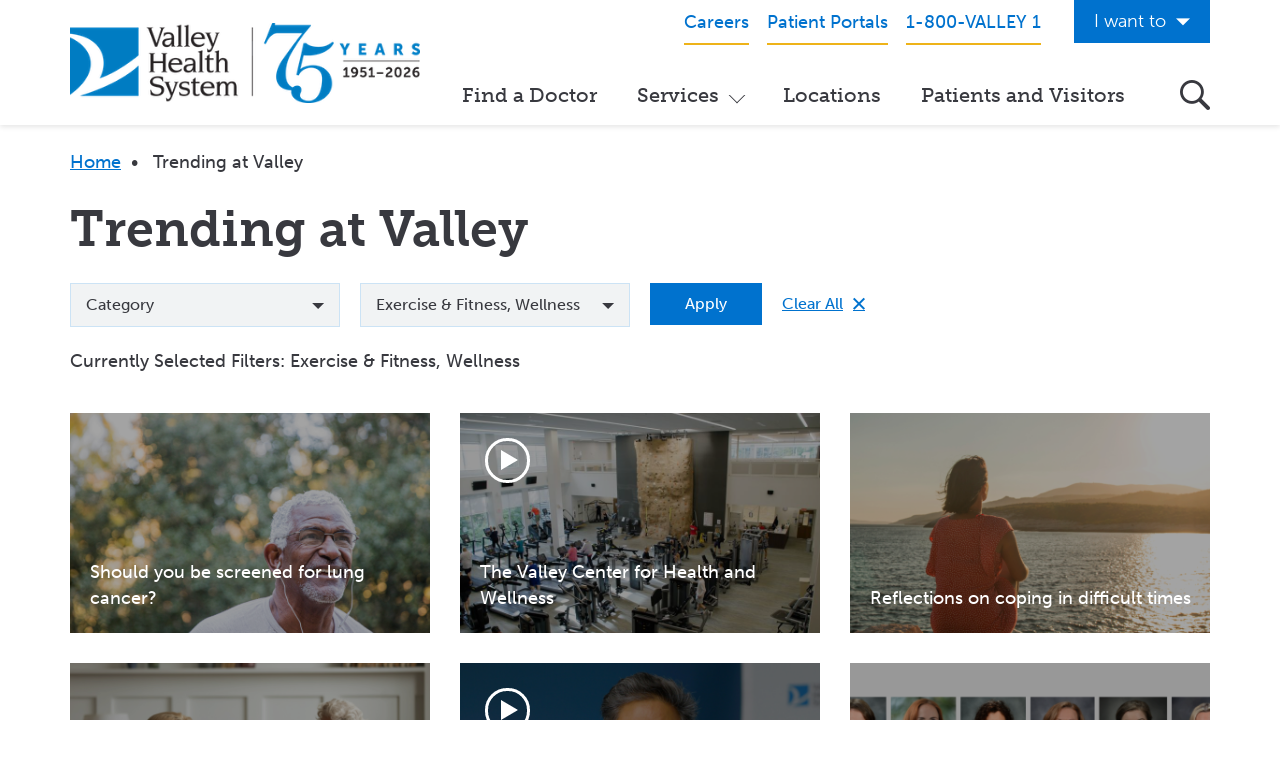

--- FILE ---
content_type: text/html; charset=UTF-8
request_url: https://www.valleyhealth.com/trending?topics=81%7C181%7C2191
body_size: 11657
content:


<!DOCTYPE html>
<html lang="en" dir="ltr" prefix="content: http://purl.org/rss/1.0/modules/content/  dc: http://purl.org/dc/terms/  foaf: http://xmlns.com/foaf/0.1/  og: http://ogp.me/ns#  rdfs: http://www.w3.org/2000/01/rdf-schema#  schema: http://schema.org/  sioc: http://rdfs.org/sioc/ns#  sioct: http://rdfs.org/sioc/types#  skos: http://www.w3.org/2004/02/skos/core#  xsd: http://www.w3.org/2001/XMLSchema# ">
  <head>
    <meta charset="utf-8" />
<link rel="canonical" href="https://www.valleyhealth.com/trending" />
<meta name="msvalidate.01" content="B2CBA0E00C45F9645178D7AA207BB2CC" />
<meta name="google-site-verification" content="RXVDdcHCp7Li6FJoGM0-1q5IJL1YPwNUBhjPod2c9H4" />
<meta name="Generator" content="Drupal 10 (https://www.drupal.org); Commerce 3" />
<meta name="MobileOptimized" content="width" />
<meta name="HandheldFriendly" content="true" />
<meta name="viewport" content="width=device-width, initial-scale=1.0" />
<meta name="description" content="Check out the latest stories that are trending from Valley Health System." />
<link rel="icon" href="/sites/default/files/valley-favicon.png" type="image/png" />

    <title>Trending at Valley | Valley Health System</title>
    <link rel="stylesheet" media="all" href="/sites/default/files/css/css_1xRfsWWcJJoWwFMU5Xm6V5gkdZGWCLyPqMpz8zwut0o.css?delta=0&amp;language=en&amp;theme=valley&amp;include=eJxlyUEOQiEMBcAL4edIpHyeQCyUtEDk9iZuXLiduYVFo7y9TblfRbjZ6UmlwQ1SykqjmE-6BvH1k2v1sSJXK0jOjk00H8ngZgwNmRr6-gebh2FuEzOOzyyR2O2aIAEtIoVnBSevsCHd6sbjmx8FxUDF" />
<link rel="stylesheet" media="all" href="/sites/default/files/css/css_NWvV0r0yX5n9ZRZNFEXR6HzrBGSUZvBVeE0rYXMHAE4.css?delta=1&amp;language=en&amp;theme=valley&amp;include=eJxlyUEOQiEMBcAL4edIpHyeQCyUtEDk9iZuXLiduYVFo7y9TblfRbjZ6UmlwQ1SykqjmE-6BvH1k2v1sSJXK0jOjk00H8ngZgwNmRr6-gebh2FuEzOOzyyR2O2aIAEtIoVnBSevsCHd6sbjmx8FxUDF" />
<link rel="stylesheet" media="all" href="/sites/default/files/css/css_n5hlLo3vAGm3gQ9EqUPGSofatYCqiGi9tkJi8KfgitU.css?delta=2&amp;language=en&amp;theme=valley&amp;include=eJxlyUEOQiEMBcAL4edIpHyeQCyUtEDk9iZuXLiduYVFo7y9TblfRbjZ6UmlwQ1SykqjmE-6BvH1k2v1sSJXK0jOjk00H8ngZgwNmRr6-gebh2FuEzOOzyyR2O2aIAEtIoVnBSevsCHd6sbjmx8FxUDF" />
<link rel="stylesheet" media="all" href="/sites/default/files/css/css_GkdPfyod-EBZN798RrRfmaOtUffSbzMFeUJyoQsKkYc.css?delta=3&amp;language=en&amp;theme=valley&amp;include=eJxlyUEOQiEMBcAL4edIpHyeQCyUtEDk9iZuXLiduYVFo7y9TblfRbjZ6UmlwQ1SykqjmE-6BvH1k2v1sSJXK0jOjk00H8ngZgwNmRr6-gebh2FuEzOOzyyR2O2aIAEtIoVnBSevsCHd6sbjmx8FxUDF" />

    
    <link rel="stylesheet" href="https://use.typekit.net/miz8tff.css">
  </head>
  <body class="path-internal" data-bind="css: { 'search-open': showSearch, 'menu-open': showNav }"  data-spy="scroll" data-target="#scroll-spy" data-offset="215">
        <a href="#main-content" class="visually-hidden focusable">
      Skip to main content
    </a>
    <script type="text/javascript">
// <![CDATA[
(function(window, document, dataLayerName, id) {
window[dataLayerName]=window[dataLayerName]||[],window[dataLayerName].push({start:(new Date).getTime(),event:"stg.start"});var scripts=document.getElementsByTagName('script')[0],tags=document.createElement('script');
function stgCreateCookie(a,b,c){var d="";if(c){var e=new Date;e.setTime(e.getTime()+24*c*60*60*1e3),d="; expires="+e.toUTCString();f=""}document.cookie=a+"="+b+d+f+"; path=/"}
var isStgDebug=(window.location.href.match("stg_debug")||document.cookie.match("stg_debug"))&&!window.location.href.match("stg_disable_debug");stgCreateCookie("stg_debug",isStgDebug?1:"",isStgDebug?14:-1);
var qP=[];dataLayerName!=="dataLayer"&&qP.push("data_layer_name="+dataLayerName);isStgDebug&&qP.push("stg_debug");var qPString=qP.length>0?("?"+qP.join("&")):"";
tags.async=!0,tags.src="https://valleyhealth.containers.piwik.pro/"+id+".js"+qPString,scripts.parentNode.insertBefore(tags,scripts);
!function(a,n,i){a[n]=a[n]||{};for(var c=0;c<i.length;c++)!function(i){a[n][i]=a[n][i]||{},a[n][i].api=a[n][i].api||function(){var a=[].slice.call(arguments,0);"string"==typeof a[0]&&window[dataLayerName].push({event:n+"."+i+":"+a[0],parameters:[].slice.call(arguments,1)})}}(i[c])}(window,"ppms",["tm","cm"])
})(window, document, 'dataLayer', 'e8559585-5543-4826-b655-d4a7474a73ad');
// ]]>
</script><noscript><iframe src="https://valleyhealth.containers.piwik.pro/e8559585-5543-4826-b655-d4a7474a73ad/noscript.html" title="Piwik PRO embed snippet" height="0" width="0" style="display:none;visibility:hidden" aria-hidden="true"></iframe></noscript>
      <div class="dialog-off-canvas-main-canvas" data-off-canvas-main-canvas>
    <div class="site-wrap">
  <a id="main-content" tabindex="-1"></a>
  <section class="drawer" role="complementary" aria-label="Emergency Information">
    <div class="container">
      <div class="row">  </div>
    </div>
  </section>

<header class="site-header" aria-label="Navigation">
  <div class="container">

    <div class="header-layout">

      <div class="mobile-header">

        <div class="header-layout--logos">
          <div class="logos">
            <div class="logo">
              <a href="/" data-not-external="true"><img src="/sites/default/files/images/logos/logo.png" alt="Valley Health Care Logo" /></a>
            </div>

            <div class="logo-white">
              <a href="/" data-not-external="true"><img src="/sites/default/files/logo-white.png" alt="Valley Health Care Logo"/></a>
            </div>
          </div>
        </div>

        <div class="header-layout--toggles visible-xs visible-sm">
          <div class="toggles">
            <div class="phone-toggle"><a href="tel:18008255391"><i class="icon-phone">
              Phone
            </i></a></div>

            <div class="search-toggle" data-bind="click: toggleSearch"><i class="icon-search">
              Search
            </i></div>

            <div class="menu-toggle" data-bind="click: toggleNav">
              <div></div>
              <div></div>
              <div></div>
            </div>
          </div>
        </div>
      </div>

      <div class="mobile-nav">
          <div class="header-layout--navigation">
                                <section class="header" aria-label="Secondary" id="header">
                      <div class="row">
                            <div class="region">
    <div id="block-headerphone" class="col-xs-12 col-md-9">
  <div class="inner">
        
            
              
            <div>
        <p class="text-align-right header-utility-menu"><a href="https://www.valleyhealthcareers.com/"><span>Careers</span></a><a href="https://www.valleyhealth.com/patient-portals"><span>Patient Portals</span></a><a href="tel:18008255391"><span>1-800-VALLEY 1</span></a></p>

      </div>
      
        </div>
</div>
<div id="block-iwantto" class="col-xs-12 col-sm-3 pull-right hidden-xs hidden-sm">
  <div class="inner">
        
            
              
            <div>
            
<div class="link-list">
      <H4 class="link-list__header">
      <span>I want to</span>
    </H4>
  
  <div class="link-list__links">
    <ul class="link-list__list-items">
      <li class="link-list__list-item">
      <a href="/get-care-now">Get Care Now</a>
    </li>
      <li class="link-list__list-item">
      <a href="/services/online-vmg-appointments">See a Doctor Online</a>
    </li>
      <li class="link-list__list-item">
      <a href="/services/valley-health-system-app">Download the Valley App</a>
    </li>
      <li class="link-list__list-item">
      <a href="/events">View Classes &amp; Events</a>
    </li>
      <li class="link-list__list-item">
      <a href="/services/home-care">Request Home Care</a>
    </li>
      <li class="link-list__list-item">
      <a href="https://www.valleyhospitalfoundation.org/">Donate to Valley</a>
    </li>
      <li class="link-list__list-item">
      <a href="https://www.valleyhealthcareers.com/">View Career Opportunities</a>
    </li>
      <li class="link-list__list-item">
      <a href="https://www.patientsimple.com/valleyhealthsys">Pay My Hospital Bill</a>
    </li>
      <li class="link-list__list-item">
      <a href="https://valleyhealthsys.patientsimple.com/guest/#/estimates/patientestimate#1">View Hospital Estimates</a>
    </li>
      <li class="link-list__list-item">
      <a href="/volunteering">Volunteer at Valley</a>
    </li>
      <li class="link-list__list-item">
      <a href="/services/speakers-bureau">Request a Speaker</a>
    </li>
      <li class="link-list__list-item">
      <a href="/contact-us">Contact Valley</a>
    </li>
  </ul>

  </div>
</div>
      </div>
      
        </div>
</div>

  </div>

                      </div>
                  </section>
                                              <section class="navigation" aria-label="Primary">
                        <div class="region">
    <div id="block-mainnavigationmegamenu">
  <div class="inner">
        
            
              <nav  class="tbm tbm-main-navigation---megamenu tbm-no-arrows" id="2bea026e-6ee9-4aea-9a81-680443d22c60" data-breakpoint="992" aria-label="main-navigation---megamenu navigation">
      <button class="tbm-button" type="button" aria-label="Toggle Menu Button">
      <span class="tbm-button-container">
        <span></span>
        <span></span>
        <span></span>
        <span></span>
      </span>
    </button>
    <div class="tbm-collapse ">
    <ul  class="tbm-nav level-0 items-4" >
        <li  class="tbm-item level-1" aria-level="1" >
      <div class="tbm-link-container">
            <a href="https://doctors.valleyhealth.com"  class="tbm-link level-1" target="_self">
                Find a Doctor
          </a>
            </div>
    
</li>

        <li  class="tbm-item level-1 tbm-center tbm-item--has-dropdown" aria-level="1" >
      <div class="tbm-link-container">
            <a href="/services"  class="tbm-link level-1 tbm-toggle" aria-expanded="false">
                Services
          </a>
                <button class="tbm-submenu-toggle"><span class="visually-hidden">Toggle submenu</span></button>
          </div>
    <div  class="megamenu__sub-menu tbm-submenu tbm-item-child">
      <div  class="tbm-row">
      <div  class="tbm-column span12 hidden-collapse">
  <div class="tbm-column-inner">
                 <div  class="tbm-block">
    <div class="block-inner">
      <div id="block-block-contentc8cb4036-19a8-4cd8-b0b6-2171c57eb3ed">
  <div class="inner">
        
            
              
            <div>
          <div class="paragraph paragraph--type--link-list-group paragraph--view-mode--default">
          
      <div class="link-list-group link-list-group--1 field field--name-field-link-lists field--type-entity-reference-revisions field--label-hidden">
                  
<div class="link-list">
      <H3 class="link-list__header">
      <span>Programs &amp; Services</span>
    </H3>
  
  <div class="link-list__links">
    <ul class="link-list__list-items">
      <li class="link-list__list-item">
      <a href="https://www.valleyhealth.com/services/breast-imaging-center">Breast Imaging Center</a>
    </li>
      <li class="link-list__list-item">
      <a href="https://www.valleyhealth.com/services/cancer-care">Cancer Care</a>
    </li>
      <li class="link-list__list-item">
      <a href="https://www.valleyhealth.com/services/center-childbirth">Center for Childbirth</a>
    </li>
      <li class="link-list__list-item">
      <a href="https://www.valleyhealth.com/services/diagnostic-imaging">Diagnostic Imaging</a>
    </li>
      <li class="link-list__list-item">
      <a href="https://www.valleyhealth.com/services/emergency-department">Emergency Department</a>
    </li>
      <li class="link-list__list-item">
      <a href="https://www.valleyhealth.com/services/family-care-center">Family Care Center</a>
    </li>
      <li class="link-list__list-item">
      <a href="https://www.valleyhealth.com/services/fertility-center">Fertility Center</a>
    </li>
      <li class="link-list__list-item">
      <a href="https://www.valleyhealth.com/services/graduate-medical-education">Graduate Medical Education</a>
    </li>
      <li class="link-list__list-item">
      <a href="https://www.valleyhealth.com/services/heart-care">Heart Care</a>
    </li>
      <li class="link-list__list-item">
      <a href="https://www.valleyhealth.com/services/home-care">Home Care</a>
    </li>
      <li class="link-list__list-item">
      <a href="https://www.valleyhealth.com/services/lifestyles-fitness-center">LifeStyles Fitness Center</a>
    </li>
      <li class="link-list__list-item">
      <a href="https://www.valleyhealth.com/services/neurosciences">Neurosciences</a>
    </li>
      <li class="link-list__list-item">
      <a href="https://www.valleyhealth.com/services/pediatric-specialty-services">Pediatric Specialty Services</a>
    </li>
      <li class="link-list__list-item">
      <a href="/services/recovery-and-wellness-unit">Recovery and Wellness Unit</a>
    </li>
      <li class="link-list__list-item">
      <a href="https://www.valleyhealth.com/services/weight-loss-and-wellness">Weight Loss and Wellness</a>
    </li>
  </ul>

  </div>
</div>
          </div>
  
            <div class="link-list-group__cta">
        <a href="/services">View all Services</a>
      </div>
      
      </div>

      </div>
      
        </div>
</div>

    </div>
  </div>

      </div>
</div>

  </div>

  </div>

</li>

        <li  class="tbm-item level-1" aria-level="1" >
      <div class="tbm-link-container">
            <a href="/locations"  class="tbm-link level-1">
                Locations
          </a>
            </div>
    
</li>

        <li  class="tbm-item level-1" aria-level="1" >
      <div class="tbm-link-container">
            <a href="/patients-visitors"  class="tbm-link level-1">
                Patients and Visitors
          </a>
            </div>
    
</li>

  </ul>

      </div>
  </nav>

<script>
if (window.matchMedia("(max-width: 992px)").matches) {
  document.getElementById("2bea026e-6ee9-4aea-9a81-680443d22c60").classList.add('tbm--mobile');
}


</script>

        </div>
</div>
<div id="block-iwantto-2" class="col-xs-12 visible-xs visible-sm mobile-utility">
  <div class="inner">
        
            
              
            <div>
            
<div class="link-list">
      <H4 class="link-list__header">
      <span>I want to</span>
    </H4>
  
  <div class="link-list__links">
    <ul class="link-list__list-items">
      <li class="link-list__list-item">
      <a href="/get-care-now">Get Care Now</a>
    </li>
      <li class="link-list__list-item">
      <a href="/services/online-vmg-appointments">See a Doctor Online</a>
    </li>
      <li class="link-list__list-item">
      <a href="/services/valley-health-system-app">Download the Valley App</a>
    </li>
      <li class="link-list__list-item">
      <a href="/events">View Classes &amp; Events</a>
    </li>
      <li class="link-list__list-item">
      <a href="/services/home-care">Request Home Care</a>
    </li>
      <li class="link-list__list-item">
      <a href="https://www.valleyhospitalfoundation.org/">Donate to Valley</a>
    </li>
      <li class="link-list__list-item">
      <a href="https://www.valleyhealthcareers.com/">View Career Opportunities</a>
    </li>
      <li class="link-list__list-item">
      <a href="https://www.patientsimple.com/valleyhealthsys">Pay My Hospital Bill</a>
    </li>
      <li class="link-list__list-item">
      <a href="https://valleyhealthsys.patientsimple.com/guest/#/estimates/patientestimate#1">View Hospital Estimates</a>
    </li>
      <li class="link-list__list-item">
      <a href="/volunteering">Volunteer at Valley</a>
    </li>
      <li class="link-list__list-item">
      <a href="/services/speakers-bureau">Request a Speaker</a>
    </li>
      <li class="link-list__list-item">
      <a href="/contact-us">Contact Valley</a>
    </li>
  </ul>

  </div>
</div>
      </div>
      
        </div>
</div>

  </div>

                      <button class="search-toggle hidden-xs hidden-sm" data-bind="click: toggleSearch"><i class="icon-search">Search Valley Health...</i></button>
                  </section>
                        </div>
      </div>
    </div>

    <!-- START GLOBAL SEARCH -->
    <div class="global-search" id="global-search" role="search" aria-label="Global Search">
      <form method="get" action="/search" autocomplete="off">
        <div class="row no-gutter">
          <div class="col-xs-9">
            <input autocomplete="off"
              aria-labelledby="global-search"
              type="text"
              name="keywords"
              class="form-control"
              placeholder="Search Valley Health..."
              data-bind="textInput: keywords, enterkey: search, , hasFocus: focusSearch" >
          </div>

          <div class="col-xs-3 col-md-2 pull-right">
            <input type="hidden" name="bundle" value="all">
            <input type="hidden" name="srch" value="1">
            <button class="btn-search" type="submit"><i class="icon-search">
              Submit
            </i></button>
          </div>
        </div>
      </form>
    </div>
    <!-- END GLOBAL SEARCH -->
  </div>
</header>      <section class="main" role="main" aria-label="Main Content">
          <section class="content-top" aria-label="Top Content">
        <div class="container">
          <div class="row">
            <div class="col-xs-12">
                <div class="region">
    <div id="block-breadcrumbs">
  <div class="inner">
        
            
                <nav role="navigation" class="breadcrumbs">
    <h2 class="visually-hidden">Breadcrumb</h2>
                  <a href="/">Home</a>&nbsp;&nbsp;•&nbsp;&nbsp;
                        <span>Trending at Valley</span>
            </nav>

        </div>
</div>
<div data-drupal-messages-fallback class="hidden"></div>

  </div>

            </div>
          </div>
        </div>
      </section>
              <section class="content" aria-label="Content">
        <div class="container">
          <div class="row lg-gutter">
                        
            
                          <div class="col-xs-12">
                <div class="main">
                    <div class="region">
    <div id="block-pagetitle">
  <div class="inner">
        
            
              
  <h1>Trending at Valley</h1>


        </div>
</div>
<div id="block-valley-content">
  <div class="inner">
        
            
              <form class="trending-search-form" data-drupal-selector="trending-search-form" action="/trending?topics=81%7C181%7C2191" method="post" id="trending-search-form" accept-charset="UTF-8">
  <div class="row sm-gutter">
    <div class="col-xs-12 col-sm-3">
          <div class="col-xs-12 js-form-item form-item js-form-type-select form-item-categories js-form-item-categories form-no-label">
      <label for="edit-categories" class="visually-hidden">Categories</label>
        <select data-title="Category" class="selectpicker form-select" data-width="100%" data-drupal-selector="edit-categories" multiple="multiple" name="categories[]" id="edit-categories"><option value="31">Audio</option><option value="41">Blog</option><option value="36">Video</option></select>
        </div>

    </div>
    <div class="col-xs-12 col-sm-3">
          <div class="col-xs-12 js-form-item form-item js-form-type-select form-item-topics js-form-item-topics form-no-label">
      <label for="edit-topics" class="visually-hidden">Topics</label>
        <select data-title="Topic" class="selectpicker form-select" data-width="100%" data-drupal-selector="edit-topics" multiple="multiple" name="topics[]" id="edit-topics"><option value="2746">Additional Support and Fun</option><option value="2696">Adolescents</option><option value="2611">Arthritis</option><option value="1656">Atrial Fibrillation</option><option value="2616">Audiology</option><option value="2161">Auxiliary</option><option value="2501">Back Pain</option><option value="2621">Black Health and Wellness</option><option value="1676">Breast Cancer</option><option value="261">Cancer Care</option><option value="1136">Children&#039;s Health</option><option value="2751">Clinical Trials</option><option value="2451">Colon Cancer</option><option value="2701">Dental Health Resources</option><option value="1211">Dermatology</option><option value="1646">Diabetes</option><option value="2706">Digestion</option><option value="2561">Emergency Medicine</option><option value="1631">Emergency Services</option><option value="2276">Endocrinology</option><option value="181" selected="selected">Exercise &amp; Fitness</option><option value="126">Eye Care</option><option value="1201">Fertility</option><option value="2186">Gamma Knife</option><option value="1626">Gastroenterology</option><option value="2711">General Parenting Resources</option><option value="2716">General Safety and Health</option><option value="2651">Graduate Medical Education</option><option value="2566">Health and Wellness</option><option value="76">Healthy Eating</option><option value="86">Heart Care</option><option value="1651">Heart Failure</option><option value="1906">Heartburn</option><option value="1636">Home Care</option><option value="1641">Hospice</option><option value="1661">Hyperhidrosis</option><option value="2951">Hypertension</option><option value="1686">Integrative Medicine</option><option value="121">LASIK </option><option value="1141">LGBTQ</option><option value="2346">LifeStyles Member Spotlight</option><option value="2446">Mental Health</option><option value="2496">Mind &amp; Memory</option><option value="2271">Neurointerventional Services</option><option value="2656">Neurosciences</option><option value="2491">Nutrition</option><option value="2721">Nutrition and Feeding</option><option value="2001">Orthopedics</option><option value="2571">Osteoporosis</option><option value="2661">Ovarian Cancer</option><option value="2356">Pain Management</option><option value="2536">Palliative Care</option><option value="2756">Pediatric Illness and Care</option><option value="2006">Physical Medicine and Rehabilitation</option><option value="2726">Physical/Occupational Therapy</option><option value="2441">Podiatry</option><option value="2731">Postpartum Support</option><option value="2966">Pregnancy</option><option value="2736">Prenatal Support</option><option value="1741">Prostate Cancer</option><option value="3291">Pulmonary Health</option><option value="2946">Recovery and Wellness</option><option value="2556">Respiratory Health</option><option value="2631">Rheumatology</option><option value="2196">Safety</option><option value="1146">Senior Health</option><option value="1821">Sleep Medicine</option><option value="2506">Smoking &amp; Vaping</option><option value="2741">Speech</option><option value="1666">Stroke Care</option><option value="1206">Surgical Services</option><option value="2471">The Valley Hospital in Paramus</option><option value="2551">Urinary Health</option><option value="1671">Valley News</option><option value="2626">Vascular Health</option><option value="2236">Virtually Valley</option><option value="1681">Weight Management</option><option value="81" selected="selected">Wellness</option><option value="1131">Women&#039;s Health</option><option value="3286">children</option></select>
        </div>

    </div>
    <div class="col-xs-12 col-sm-3">
      
    

<button class="btn btn-yellow js-form-submit form-submit blue" data-drupal-selector="edit-submit" type="submit" id="edit-submit" name="op" value="Apply"><span>Apply</span></button>

      <a href="/trending" class="form-clear" data-drupal-selector="edit-clear" id="edit-clear">Clear All</a>
    </div>
</div>
    <div class="row">
      <div class="col-xs-12">
        <div class="js-form-wrapper form-wrapper" data-drupal-selector="edit-active-filters" id="edit-active-filters"><div data-drupal-selector="edit-inner-active-filters-container" id="edit-inner-active-filters-container" class="js-form-wrapper form-wrapper"><p>Currently Selected Filters: <span>Exercise &amp; Fitness, Wellness</span></p></div>
</div>

      </div>
    </div>
<input autocomplete="off" data-drupal-selector="form-mcnhjiytpmbn14vl0658bnaiqtf-tviqytifgagpqf0" type="hidden" name="form_build_id" value="form-mcnHJiYtpMBn14VL0658bnAiqtf_tViqYTIfgAGPQf0" />


<input data-drupal-selector="edit-trending-search-form" type="hidden" name="form_id" value="trending_search_form" />

</form>

<div class="trending results">
     <div class="row">
              <div class="result col-xs-12 col-sm-4">
          <div class="blog-news item">
      <a href="/trending/should-you-be-screened-lung-cancer">
            
<span>Should you be screened for lung cancer?</span>

      <div class="img">
            <div class="img">
            <picture>
                  <source srcset="/sites/default/files/styles/770_x_556/public/2020-11/Older%20Black%20man%20exercising%20outdoors%20with%20headphones_770x556.png?itok=LHw_NzdF 1x" media="all and (min-width: 1200px)" type="image/png" width="770" height="556"/>
              <source srcset="/sites/default/files/styles/500x360/public/2020-11/Older%20Black%20man%20exercising%20outdoors%20with%20headphones_770x556.png?itok=QOegGK_h 1x" media="all and (min-width: 992px) and (max-width: 1199px)" type="image/png" width="500" height="360"/>
              <source srcset="/sites/default/files/styles/500x360/public/2020-11/Older%20Black%20man%20exercising%20outdoors%20with%20headphones_770x556.png?itok=QOegGK_h 1x" media="all and (max-width: 991px)" type="image/png" width="500" height="360"/>
                  <img loading="eager" width="500" height="360" src="/sites/default/files/styles/500x360/public/2020-11/Older%20Black%20man%20exercising%20outdoors%20with%20headphones_770x556.png?itok=QOegGK_h" alt="older Black man exercising outdoors with headphones" typeof="foaf:Image" />

  </picture>


    </div>

      </div>
    </a>
</div>

        </div>
              <div class="result col-xs-12 col-sm-4">
          <div class="blog-video item">
        

    <div data-video-embed-field-modal="&lt;div class=&quot;video-embed-field-provider-youtube video-embed-field-responsive-video video-embed-field-responsive-modal&quot; style=&quot;width:854px;&quot;&gt;&lt;iframe width=&quot;854&quot; height=&quot;480&quot; frameborder=&quot;0&quot; allowfullscreen=&quot;allowfullscreen&quot; title=&quot;The Valley Center for Health and Wellness&quot; src=&quot;https://www.youtube.com/embed/5tlka9kIc_M?autoplay=0&amp;amp;start=0&amp;amp;rel=0&quot;&gt;&lt;/iframe&gt;
&lt;/div&gt;
" class="video-embed-field-launch-modal">
      <i class="icon-play"></i>
                  <div class="img">
            <picture>
                  <source srcset="/sites/default/files/styles/770_x_556/public/2024-10/BLANK%20LifeStyles.jpg?itok=DUxnzSBr 1x" media="all and (min-width: 1200px)" type="image/jpeg" width="770" height="556"/>
              <source srcset="/sites/default/files/styles/500x360/public/2024-10/BLANK%20LifeStyles.jpg?itok=KO7A-QLU 1x" media="all and (min-width: 992px) and (max-width: 1199px)" type="image/jpeg" width="500" height="360"/>
              <source srcset="/sites/default/files/styles/500x360/public/2024-10/BLANK%20LifeStyles.jpg?itok=KO7A-QLU 1x" media="all and (max-width: 991px)" type="image/jpeg" width="500" height="360"/>
                  <img loading="eager" width="500" height="360" src="/sites/default/files/styles/500x360/public/2024-10/BLANK%20LifeStyles.jpg?itok=KO7A-QLU" alt="The Valley Center for Health and Wellness" typeof="foaf:Image" />

  </picture>


    </div>

          </div>
    
<span>The Valley Center for Health and Wellness</span>

</div>

        </div>
              <div class="result col-xs-12 col-sm-4">
          <div class="blog-news item">
      <a href="/trending/reflections-coping-difficult-times">
            
<span>Reflections on coping in difficult times</span>

      <div class="img">
            <div class="img">
            <picture>
                  <source srcset="/sites/default/files/styles/770_x_556/public/2024-10/Untitled%20design%20%282%29.png?itok=aPt8DaIw 1x" media="all and (min-width: 1200px)" type="image/png" width="770" height="556"/>
              <source srcset="/sites/default/files/styles/500x360/public/2024-10/Untitled%20design%20%282%29.png?itok=7rgxb621 1x" media="all and (min-width: 992px) and (max-width: 1199px)" type="image/png" width="500" height="360"/>
              <source srcset="/sites/default/files/styles/500x360/public/2024-10/Untitled%20design%20%282%29.png?itok=7rgxb621 1x" media="all and (max-width: 991px)" type="image/png" width="500" height="360"/>
                  <img loading="eager" width="500" height="360" src="/sites/default/files/styles/500x360/public/2024-10/Untitled%20design%20%282%29.png?itok=7rgxb621" alt="A woman looking out over a sunset on the water" typeof="foaf:Image" />

  </picture>


    </div>

      </div>
    </a>
</div>

        </div>
              <div class="result col-xs-12 col-sm-4">
          <div class="blog-news item">
      <a href="/trending/do-your-family-favor-give-gift-clarity">
            
<span>Do your family a favor: Give the gift of clarity</span>

      <div class="img">
            <div class="img">
            <picture>
                  <source srcset="/sites/default/files/styles/770_x_556/public/2023-02/healthcare%20decisions%20day_trending.png?itok=1mqS7Efs 1x" media="all and (min-width: 1200px)" type="image/png" width="770" height="556"/>
              <source srcset="/sites/default/files/styles/500x360/public/2023-02/healthcare%20decisions%20day_trending.png?itok=wlru2yjN 1x" media="all and (min-width: 992px) and (max-width: 1199px)" type="image/png" width="500" height="360"/>
              <source srcset="/sites/default/files/styles/500x360/public/2023-02/healthcare%20decisions%20day_trending.png?itok=wlru2yjN 1x" media="all and (max-width: 991px)" type="image/png" width="500" height="360"/>
                  <img loading="eager" width="500" height="360" src="/sites/default/files/styles/500x360/public/2023-02/healthcare%20decisions%20day_trending.png?itok=wlru2yjN" alt="mother and daughter talking" typeof="foaf:Image" />

  </picture>


    </div>

      </div>
    </a>
</div>

        </div>
              <div class="result col-xs-12 col-sm-4">
          <div class="blog-video item">
        

    <div data-video-embed-field-modal="&lt;div class=&quot;video-embed-field-provider-youtube video-embed-field-responsive-video video-embed-field-responsive-modal&quot; style=&quot;width:854px;&quot;&gt;&lt;iframe width=&quot;854&quot; height=&quot;480&quot; frameborder=&quot;0&quot; allowfullscreen=&quot;allowfullscreen&quot; title=&quot;Virtually Valley: Weight loss management&quot; src=&quot;https://www.youtube.com/embed/jbo_L5L_jB4?autoplay=0&amp;amp;start=0&amp;amp;rel=0&quot;&gt;&lt;/iframe&gt;
&lt;/div&gt;
" class="video-embed-field-launch-modal">
      <i class="icon-play"></i>
                  <div class="img">
            <picture>
                  <source srcset="/sites/default/files/styles/770_x_556/public/2022-12/weight%20loss%20management%20trending.png?itok=z0Ay9FNG 1x" media="all and (min-width: 1200px)" type="image/png" width="770" height="556"/>
              <source srcset="/sites/default/files/styles/500x360/public/2022-12/weight%20loss%20management%20trending.png?itok=Z7ZSgi9d 1x" media="all and (min-width: 992px) and (max-width: 1199px)" type="image/png" width="500" height="360"/>
              <source srcset="/sites/default/files/styles/500x360/public/2022-12/weight%20loss%20management%20trending.png?itok=Z7ZSgi9d 1x" media="all and (max-width: 991px)" type="image/png" width="500" height="360"/>
                  <img loading="eager" width="500" height="360" src="/sites/default/files/styles/500x360/public/2022-12/weight%20loss%20management%20trending.png?itok=Z7ZSgi9d" alt="Weight loss management" typeof="foaf:Image" />

  </picture>


    </div>

          </div>
    
<span>Virtually Valley: Weight loss management</span>

</div>

        </div>
              <div class="result col-xs-12 col-sm-4">
          <div class="blog-news item">
    <a href="https://meetings.asco.org/abstracts-presentations/210915" target="_blank" rel="nofollow">
          
<span>Let our patients shine: Survivorship and health interventions in nutrition and exercise program for breast cancer survivors</span>

      <div class="img">
            <div class="img">
            <picture>
                  <source srcset="/sites/default/files/styles/770_x_556/public/2022-07/SHINE%20Abstract%20-%20trending.png?itok=y2ZtiX9v 1x" media="all and (min-width: 1200px)" type="image/png" width="770" height="556"/>
              <source srcset="/sites/default/files/styles/500x360/public/2022-07/SHINE%20Abstract%20-%20trending.png?itok=2RSfekgk 1x" media="all and (min-width: 992px) and (max-width: 1199px)" type="image/png" width="500" height="360"/>
              <source srcset="/sites/default/files/styles/500x360/public/2022-07/SHINE%20Abstract%20-%20trending.png?itok=2RSfekgk 1x" media="all and (max-width: 991px)" type="image/png" width="500" height="360"/>
                  <img loading="eager" width="500" height="360" src="/sites/default/files/styles/500x360/public/2022-07/SHINE%20Abstract%20-%20trending.png?itok=2RSfekgk" alt="shine" typeof="foaf:Image" />

  </picture>


    </div>

      </div>
    </a>
</div>

        </div>
              <div class="result col-xs-12 col-sm-4">
          <div class="blog-video item">
        

    <div data-video-embed-field-modal="&lt;div class=&quot;video-embed-field-provider-youtube video-embed-field-responsive-video video-embed-field-responsive-modal&quot; style=&quot;width:854px;&quot;&gt;&lt;iframe width=&quot;854&quot; height=&quot;480&quot; frameborder=&quot;0&quot; allowfullscreen=&quot;allowfullscreen&quot; title=&quot;Virtually Valley : Breast cancer diet myths&quot; src=&quot;https://www.youtube.com/embed/Sz913zszY8Y?autoplay=0&amp;amp;start=0&amp;amp;rel=0&quot;&gt;&lt;/iframe&gt;
&lt;/div&gt;
" class="video-embed-field-launch-modal">
      <i class="icon-play"></i>
                  <div class="img">
            <picture>
                  <source srcset="/sites/default/files/styles/770_x_556/public/2022-07/breast%20cancer%20diet%20myth.png?itok=yYmjIjKF 1x" media="all and (min-width: 1200px)" type="image/png" width="770" height="556"/>
              <source srcset="/sites/default/files/styles/500x360/public/2022-07/breast%20cancer%20diet%20myth.png?itok=jQzXN2Lq 1x" media="all and (min-width: 992px) and (max-width: 1199px)" type="image/png" width="500" height="360"/>
              <source srcset="/sites/default/files/styles/500x360/public/2022-07/breast%20cancer%20diet%20myth.png?itok=jQzXN2Lq 1x" media="all and (max-width: 991px)" type="image/png" width="500" height="360"/>
                  <img loading="eager" width="500" height="360" src="/sites/default/files/styles/500x360/public/2022-07/breast%20cancer%20diet%20myth.png?itok=jQzXN2Lq" alt="breast cancer diet myths" typeof="foaf:Image" />

  </picture>


    </div>

          </div>
    
<span>Virtually Valley : Breast cancer diet myths</span>

</div>

        </div>
              <div class="result col-xs-12 col-sm-4">
          <div class="blog-news item">
      <a href="/trending/exhaustion-other-pandemic">
            
<span>Exhaustion – the “other” pandemic</span>

      <div class="img">
            <div class="img">
            <picture>
                  <source srcset="/sites/default/files/styles/770_x_556/public/2022-05/exhausted%20nurse.png?itok=3n1Bktkm 1x" media="all and (min-width: 1200px)" type="image/png" width="770" height="556"/>
              <source srcset="/sites/default/files/styles/500x360/public/2022-05/exhausted%20nurse.png?itok=cK2h5Hcm 1x" media="all and (min-width: 992px) and (max-width: 1199px)" type="image/png" width="500" height="360"/>
              <source srcset="/sites/default/files/styles/500x360/public/2022-05/exhausted%20nurse.png?itok=cK2h5Hcm 1x" media="all and (max-width: 991px)" type="image/png" width="500" height="360"/>
                  <img loading="eager" width="500" height="360" src="/sites/default/files/styles/500x360/public/2022-05/exhausted%20nurse.png?itok=cK2h5Hcm" alt="exhausted nurse" typeof="foaf:Image" />

  </picture>


    </div>

      </div>
    </a>
</div>

        </div>
              <div class="result col-xs-12 col-sm-4">
          <div class="blog-news item">
      <a href="/trending/mental-health-awareness-month-spotlight-what-post-traumatic-growth">
            
<span>Mental Health Awareness Month spotlight: What is post-traumatic growth? </span>

      <div class="img">
            <div class="img">
            <picture>
                  <source srcset="/sites/default/files/styles/770_x_556/public/2022-04/mental%20health%20awareness%20month%202022_trending.png?itok=ZdPcKY-b 1x" media="all and (min-width: 1200px)" type="image/png" width="770" height="556"/>
              <source srcset="/sites/default/files/styles/500x360/public/2022-04/mental%20health%20awareness%20month%202022_trending.png?itok=cUmP5OCe 1x" media="all and (min-width: 992px) and (max-width: 1199px)" type="image/png" width="500" height="360"/>
              <source srcset="/sites/default/files/styles/500x360/public/2022-04/mental%20health%20awareness%20month%202022_trending.png?itok=cUmP5OCe 1x" media="all and (max-width: 991px)" type="image/png" width="500" height="360"/>
                  <img loading="eager" width="500" height="360" src="/sites/default/files/styles/500x360/public/2022-04/mental%20health%20awareness%20month%202022_trending.png?itok=cUmP5OCe" alt="Mental Health Awareness Month" typeof="foaf:Image" />

  </picture>


    </div>

      </div>
    </a>
</div>

        </div>
              <div class="result col-xs-12 col-sm-4">
          <div class="blog-video item">
        

    <div data-video-embed-field-modal="&lt;div class=&quot;video-embed-field-provider-youtube video-embed-field-responsive-video video-embed-field-responsive-modal&quot; style=&quot;width:854px;&quot;&gt;&lt;iframe width=&quot;854&quot; height=&quot;480&quot; frameborder=&quot;0&quot; allowfullscreen=&quot;allowfullscreen&quot; title=&quot;Virtually Valley: Self-care for the caregiver&quot; src=&quot;https://www.youtube.com/embed/gwC8wHplfYw?autoplay=0&amp;amp;start=0&amp;amp;rel=0&quot;&gt;&lt;/iframe&gt;
&lt;/div&gt;
" class="video-embed-field-launch-modal">
      <i class="icon-play"></i>
              <img src="/sites/default/files/styles/770_x_556/public/video_thumbnails/gwC8wHplfYw.jpg?itok=_YA8FYGW" width="770" height="556" alt="" loading="lazy" typeof="foaf:Image" />


          </div>
    
<span>Virtually Valley: Self-care for the caregiver</span>

</div>

        </div>
              <div class="result col-xs-12 col-sm-4">
          <div class="blog-news item">
      <a href="/trending/lifestyles-member-spotlight-wellness-challenge-accepted">
            
<span>LifeStyles member spotlight: Wellness challenge accepted! </span>

      <div class="img">
            <div class="img">
            <picture>
                  <source srcset="/sites/default/files/styles/770_x_556/public/2021-10/lifestyles%20story_joanne.png?itok=QotqAlQA 1x" media="all and (min-width: 1200px)" type="image/png" width="770" height="556"/>
              <source srcset="/sites/default/files/styles/500x360/public/2021-10/lifestyles%20story_joanne.png?itok=ia7hn8ik 1x" media="all and (min-width: 992px) and (max-width: 1199px)" type="image/png" width="500" height="360"/>
              <source srcset="/sites/default/files/styles/500x360/public/2021-10/lifestyles%20story_joanne.png?itok=ia7hn8ik 1x" media="all and (max-width: 991px)" type="image/png" width="500" height="360"/>
                  <img loading="eager" width="500" height="360" src="/sites/default/files/styles/500x360/public/2021-10/lifestyles%20story_joanne.png?itok=ia7hn8ik" alt="Joanne Nicholson" typeof="foaf:Image" />

  </picture>


    </div>

      </div>
    </a>
</div>

        </div>
              <div class="result col-xs-12 col-sm-4">
          <div class="blog-video item">
        

    <div data-video-embed-field-modal="&lt;div class=&quot;video-embed-field-provider-youtube video-embed-field-responsive-video video-embed-field-responsive-modal&quot; style=&quot;width:854px;&quot;&gt;&lt;iframe width=&quot;854&quot; height=&quot;480&quot; frameborder=&quot;0&quot; allowfullscreen=&quot;allowfullscreen&quot; title=&quot;Get your screening colonoscopy in a snap with Valley&amp;#039;s Fast-Track Colonoscopy!&quot; src=&quot;https://www.youtube.com/embed/epk-evdZdVk?autoplay=0&amp;amp;start=0&amp;amp;rel=0&quot;&gt;&lt;/iframe&gt;
&lt;/div&gt;
" class="video-embed-field-launch-modal">
      <i class="icon-play"></i>
              <img src="/sites/default/files/styles/770_x_556/public/video_thumbnails/epk-evdZdVk.jpg?itok=6pDMYEaL" width="770" height="556" alt="" loading="lazy" typeof="foaf:Image" />


          </div>
    
<span>Get your screening colonoscopy in a snap with Valley&#039;s Fast-Track Colonoscopy!</span>

</div>

        </div>
          </div>
    <div class="pager-wrap">
        <nav class="pager" role="navigation" aria-labelledby="pagination-heading">
    <h4 id="pagination-heading" class="visually-hidden">Pagination</h4>
    <ul class="clearfix">
                                                  <li class="pager__item is-active">
                                          <a href="?topics=81%7C181%7C2191&amp;page=0" title="Current page" aria-current="page">
            <span class="visually-hidden">
              Current page
            </span>1</a>
        </li>
              <li class="pager__item">
                                          <a href="?topics=81%7C181%7C2191&amp;page=1" title="Go to page 2">
            <span class="visually-hidden">
              Page
            </span>2</a>
        </li>
              <li class="pager__item">
                                          <a href="?topics=81%7C181%7C2191&amp;page=2" title="Go to page 3">
            <span class="visually-hidden">
              Page
            </span>3</a>
        </li>
                   
                    <li>
          <a href="?topics=81%7C181%7C2191&amp;page=1" class="noline" title="Go to next page" rel="next">
            <span class="visually-hidden">Next page</span>
              <span aria-hidden="true"><i class="icon-right-arrow"></i></span>
          </a>
        </li>
                </ul>
  </nav>

    </div>
  </div>
        </div>
</div>

  </div>

                </div>
              </div>
            
                      </div>
        </div>
      </section>
          </section>
      <section class="bottom" role="navigation" aria-label="Bottom Content">
      <div class="container-fluid">
        <div class="row">
            <div class="region">
    <div id="block-patientstories-2" class="stories blue">
  <div class="bg equal-mobile"></div>
  <div class="container">
    <div class="label">Patient Stories</div>
    <h2>Healing Our Community</h2>
    <a href="/patient-stories" class="btn white upper"><span>View More</span></a>
            <div class="stories-container">
      <div class="wrapper"><div class="img">
  <a href="https://www.valleyhealth.com/barbaras-story-breathing-easier-after-pulmonary-arterial-hypertension-diagnosis" role="link" data-no-icon="true">
    
            <div>
          <img loading="lazy" src="/sites/default/files/styles/740x480/public/2026-01/Barbara%20Wells_Patient%20Stories%20slider%20on%20home%20page_770%20x%20556.png?itok=KXsJmHcM" width="740" height="480" alt="Barbara Wells" typeof="foaf:Image" />



      </div>
      
  </a>
  <span class="img-bg"></span>
</div>
<div class="blurb">
  <div class="inner">
    <h3><a href="https://www.valleyhealth.com/barbaras-story-breathing-easier-after-pulmonary-arterial-hypertension-diagnosis" role="link">Barbara</a></h3>
    <h4>
            <div>
        Breathing Easier After Pulmonary Arterial Hypertension Diagnosis
      </div>
      </h4>
    
            <div>
        <p>Breathing has not come easily to Barbara Wells for a while. But in April 2025, she was diagnosed with pulmonary arterial hypertension, and soon enrolled in The Valley Hospital’s Pulmonary Hypertension Program to begin treatment.</p>
      </div>
      
    
  </div>
</div>
</div>
      <div class="wrapper"><div class="img">
  <a href="https://www.valleyhealth.com/services/integrative-medicine/integrative-medicine-patient-stories/jennifers-story-getting-back-her" role="link" data-no-icon="true">
    
            <div>
          <img loading="lazy" src="/sites/default/files/styles/740x480/public/2026-01/Jennifer%20Cardenas_Patient%20Stories%20slider%20on%20home%20page_770%20x%20556%20%282%29.png?itok=m_q2R3Qs" width="740" height="480" alt="Jennifer Cardenas" typeof="foaf:Image" />



      </div>
      
  </a>
  <span class="img-bg"></span>
</div>
<div class="blurb">
  <div class="inner">
    <h3><a href="https://www.valleyhealth.com/services/integrative-medicine/integrative-medicine-patient-stories/jennifers-story-getting-back-her" role="link">Jennifer</a></h3>
    <h4>
            <div>
        Getting Back Her Quality of Life With Acupuncture
      </div>
      </h4>
    
            <div>
        <p>After suffering from severe joint pain for months, Jennifer Cardenas turned to integrative medicine, specifically acupuncture, to start her journey toward relief.&nbsp;</p>
      </div>
      
    
  </div>
</div>
</div>
      <div class="wrapper"><div class="img">
  <a href="https://www.valleyhealth.com/eye-opening-experience-heart-screening-kevins-story" role="link" data-no-icon="true">
    
            <div>
          <img loading="lazy" src="/sites/default/files/styles/740x480/public/2026-01/Kevin%20Pattermann_Patient%20Stories%20slider_home%20page_770%20x%20556_0.png?itok=uEGWl8dt" width="740" height="480" alt="Kevin Pattermann" typeof="foaf:Image" />



      </div>
      
  </a>
  <span class="img-bg"></span>
</div>
<div class="blurb">
  <div class="inner">
    <h3><a href="https://www.valleyhealth.com/eye-opening-experience-heart-screening-kevins-story" role="link">Kevin</a></h3>
    <h4>
            <div>
        An Eye-Opening Experience
      </div>
      </h4>
    
            <div>
        <p>After taking advantage of Valley Health System’s complimentary heart screening, Kevin Pattermann had an eye-opening experience that led him to take control of his health.</p>
      </div>
      
    
  </div>
</div>
</div>
  </div>

      </div>
</div>

  </div>

        </div>
      </div>
    </section>
    
  <footer>
            <section class="footer" aria-label="Footer">
            <div class="container">
                <div class="row">
                      <div class="region">
    <div id="block-footerlogo" class="col-xs-5 col-sm-3">
  <div class="inner">
        
            
              
            <div>
        <p><a href="/"><img alt="Valley Health Logo" src="/sites/default/files/logo-white.png"></a></p>

      </div>
      
        </div>
</div>
<div id="block-footerphone" class="col-xs-7 col-sm-4 col-lg-5 phone">
  <div class="inner">
        
            
              
            <div>
        <p>How Can we Help?</p>

<p><a href="tel:18008255391">1-800-VALLEY 1</a></p>

      </div>
      
        </div>
</div>
<div id="block-socialicons" class="col-xs-12 col-sm-5 col-lg-4 social">
  <div class="inner">
        
            
              
            <div>
        <p><a href="https://www.facebook.com/ValleyHealthSystemNJ"><em><i class="icon-facebook">facebook</i></em> </a><a href="https://www.instagram.com/valleyhealthsystemnj/"><em><i class="icon-instagram">instagram</i></em> </a><a href="https://twitter.com/valleyhealthnj"><em><i class="icon-x-twitter">twitter</i></em> </a><a href="https://www.youtube.com/user/valleyhospital/"><em><i class="icon-youtube">youtube</i></em> </a><a href="https://www.linkedin.com/company/valley-health-system_2/"><em><i class="icon-linkedin">linkedin</i></em></a><a href="https://www.tiktok.com/@valleyhealthsystemnj"><em><i class="icon-tiktok">TikTok</i></em>&nbsp;</a></p>
      </div>
      
        </div>
</div>
<div id="block-exploremenu" class="col-xs-12 col-sm-3 nav">
  <div class="inner">
        
            
              
            <div>
            
<div class="link-list">
      <H2 class="link-list__header">
      <span>Explore</span>
    </H2>
  
  <div class="link-list__links">
    <ul class="link-list__list-items">
      <li class="link-list__list-item">
      <a href="https://doctors.valleyhealth.com">Find a Doctor</a>
    </li>
      <li class="link-list__list-item">
      <a href="/locations">Locations</a>
    </li>
      <li class="link-list__list-item">
      <a href="/services">Services</a>
    </li>
      <li class="link-list__list-item">
      <a href="/get-care-now">Make an Appointment</a>
    </li>
      <li class="link-list__list-item">
      <a href="/billing-insurance">Bill Pay / Hospital Estimates</a>
    </li>
      <li class="link-list__list-item">
      <a href="/clinical-trials">Clinical Trials</a>
    </li>
      <li class="link-list__list-item">
      <a href="https://www.valleyhealthcareers.com/">Careers</a>
    </li>
  </ul>

  </div>
</div>
      </div>
      
        </div>
</div>
<div id="block-aboutusmenu" class="col-xs-12 col-sm-3 nav">
  <div class="inner">
        
            
              
            <div>
            
<div class="link-list">
      <H2 class="link-list__header">
      <span>About Us</span>
    </H2>
  
  <div class="link-list__links">
    <ul class="link-list__list-items">
      <li class="link-list__list-item">
      <a href="/about-us">Valley Health System</a>
    </li>
      <li class="link-list__list-item">
      <a href="/the-valley-hospital">The Valley Hospital</a>
    </li>
      <li class="link-list__list-item">
      <a href="/services/home-care">Valley Home Care</a>
    </li>
      <li class="link-list__list-item">
      <a href="/valley-medical-group">Valley Medical Group</a>
    </li>
      <li class="link-list__list-item">
      <a href="https://www.valleyhospitalfoundation.org/">The Valley Hospital Foundation</a>
    </li>
      <li class="link-list__list-item">
      <a href="/services/auxiliary">The Valley Hospital Auxiliary</a>
    </li>
  </ul>

  </div>
</div>
      </div>
      
        </div>
</div>
<div id="block-accessmenu" class="col-xs-12 col-sm-3 nav">
  <div class="inner">
        
            
              
            <div>
            
<div class="link-list">
      <H2 class="link-list__header">
      <span>Access</span>
    </H2>
  
  <div class="link-list__links">
    <ul class="link-list__list-items">
      <li class="link-list__list-item">
      <a href="/contact-us">Contact Us</a>
    </li>
      <li class="link-list__list-item">
      <a href="/patient-portals">Patient Portals</a>
    </li>
      <li class="link-list__list-item">
      <a href="/billing-insurance">Insurance</a>
    </li>
      <li class="link-list__list-item">
      <a href="/events">Classes &amp; Events</a>
    </li>
      <li class="link-list__list-item">
      <a href="/for-providers">For Providers</a>
    </li>
      <li class="link-list__list-item">
      <a href="/services/occupational-medicine">For Employers</a>
    </li>
      <li class="link-list__list-item">
      <a href="/newsroom">Newsroom</a>
    </li>
  </ul>

  </div>
</div>
      </div>
      
        </div>
</div>
<div id="block-stayconnected" class="col-xs-12 col-sm-3 newsletter">
  <div class="inner">
        
            
              
            <div>
        <h2>Stay Connected</h2><p>Get the latest news right to your inbox.</p><p><a class="btn blue" href="/newsletter-signup"><span>Sign Up Now</span></a></p><p>&nbsp;</p>
      </div>
      
        </div>
</div>
<div id="block-downloadthevalleyapp" class="col-xs-12 col-sm-3 newsletter">
  <div class="inner">
        
            
              
            <div>
        <h2>DOWNLOAD THE VALLEY APP</h2><p>Now available on the App Store and Google Play.</p><p class="text-align-center"><a href="https://apps.apple.com/us/app/valley-health/id1595919353" tabindex="-1" target="_blank"><img src="/sites/default/files/inline-images/download%20app%20store%20PNG_1.png" data-entity-uuid="6d3ac9f7-97a5-4ad6-ad7f-d2a0c73cd280" data-entity-type="file" alt="apple" width="128" height="43" loading="lazy"></a> <a href="https://play.google.com/store/apps/details?id=com.valleyhealth.xyz&amp;hl=en_US&amp;gl=US" tabindex="-1" target="_blank"><img src="/sites/default/files/inline-images/google-play-badge_0.png" data-entity-uuid="ae483cd6-694e-4570-abe9-0e8fcc017c10" data-entity-type="file" alt="google" width="150" height="58" loading="lazy"></a></p>
      </div>
      
        </div>
</div>

  </div>

                </div>
            </div>
        </section>
     
            <section class="copyright" aria-label="Copyright">
            <div class="container">
                <div class="row">
                      <div class="region">
    <div id="block-copyright">
  <div class="inner">
        
            
              
            <div>
        <p class="text-align-center"><a href="/notice-privacy-practices">Notice of Privacy Practices</a>&nbsp; |&nbsp; <a href="/website-terms-of-use">Terms of Use</a>&nbsp; |&nbsp; <a href="https://www.valleyhealth.com/sites/default/files/documents/Valley%20Health%20System%20-%20vgk%20-%20Website%20Privacy%20Policy%20-20231219.pdf">Website Privacy Policy</a>&nbsp; |&nbsp; <a href="/medical-identity-theft-medicare-fraud">Medical Identity Theft &amp; Medicare Fraud</a> &nbsp;| &nbsp;<a href="https://www.valleyhealth.com/hospital-standard-charges">Price Transparency</a><br><a href="/nondiscrimination">Non-Discrimination Notice – English Español 한국어 繁體中文 Kreyòl Français Italiano Polski Português Русский Tagalog</a></p>
      </div>
      
            <p class="text-align-center"><small>Copyright © 2026 Valley Health System. All rights reserved.</small></p>
  </div>
</div>

  </div>

                </div>
            </div>
        </section>
    </footer></div>


  </div>

    
    <script type="application/json" data-drupal-selector="drupal-settings-json">{"path":{"baseUrl":"\/","pathPrefix":"","currentPath":"trending","currentPathIsAdmin":false,"isFront":false,"currentLanguage":"en","currentQuery":{"topics":"81|181|2191"}},"pluralDelimiter":"\u0003","suppressDeprecationErrors":true,"ajaxPageState":{"libraries":"eJxtzkEOgyAQRuELoRyJDPBXiQNDGDBy-5rGpIt2-73NC8LSvFxWu4RjF846S2ySYSo12hrVXW1soxKvX1lHqcNz0h3R6NSObD0pTPcuY6OMMn5B-2SoOYkZ0-LqaIV44VSOB10Y90i291PqtNQm0ZwpQhyyR3SvBI42PNN_UoNWKZpOLJ_4BggYWHA","theme":"valley","theme_token":null},"ajaxTrustedUrl":{"form_action_p_pvdeGsVG5zNF_XLGPTvYSKCf43t8qZYSwcfZl2uzM":true},"colorbox":{"opacity":"0.85","current":"{current} of {total}","previous":"\u00ab Prev","next":"Next \u00bb","close":"Close","maxWidth":"98%","maxHeight":"98%","fixed":true,"mobiledetect":true,"mobiledevicewidth":"480px"},"TBMegaMenu":{"TBElementsCounter":{"column":null},"theme":"valley","2bea026e-6ee9-4aea-9a81-680443d22c60":{"arrows":"0"}},"user":{"uid":0,"permissionsHash":"86a3b2647de284e1e9e0f9d061e297aacaffc7214a640926efc5f1127b623632"}}</script>
<script src="/sites/default/files/js/js_-L4k4i89phXGilcmOS1ClkVkFEAAstGM9ALpqa8AnpU.js?scope=footer&amp;delta=0&amp;language=en&amp;theme=valley&amp;include=eJwtzUEOgCAMBdELQXokUuhXiS01gEZvrwu3s3hTXL1nv2lML_vmauNp0t0QZk6GlQ3tpMwD4WJVPIR7ojfWqLXtf0zl_ACjz6qT49FdwlUFnmAZkpYKFSr_7AW_ay5b"></script>
<script src="/themes/custom/valley/public/lib/bootstrap.min.js?t8yxhm" defer></script>
<script src="/themes/custom/valley/public/lib/bootstrap-select.min.js?t8yxhm" defer></script>
<script src="/sites/default/files/js/js_rw1Q6rzdU_XWieJGP9cNYFD6vqNKqrHjSjGFNVVGZLA.js?scope=footer&amp;delta=3&amp;language=en&amp;theme=valley&amp;include=eJwtzUEOgCAMBdELQXokUuhXiS01gEZvrwu3s3hTXL1nv2lML_vmauNp0t0QZk6GlQ3tpMwD4WJVPIR7ojfWqLXtf0zl_ACjz6qT49FdwlUFnmAZkpYKFSr_7AW_ay5b"></script>
<script src="/themes/custom/valley/public/lib/slick.min.js?t8yxhm" defer></script>
<script src="/themes/custom/valley/public/lib/jquery.mCustomScrollbar.js?t8yxhm" defer></script>
<script src="/sites/default/files/js/js_Oo_-rMclm5oQNR8k562Ih4C9EMHKTdHzATADqHiNY8E.js?scope=footer&amp;delta=6&amp;language=en&amp;theme=valley&amp;include=eJwtzUEOgCAMBdELQXokUuhXiS01gEZvrwu3s3hTXL1nv2lML_vmauNp0t0QZk6GlQ3tpMwD4WJVPIR7ojfWqLXtf0zl_ACjz6qT49FdwlUFnmAZkpYKFSr_7AW_ay5b"></script>
<script src="/themes/custom/valley/public/lib/bootstrap3-typeahead.min.js?t8yxhm" defer></script>
<script src="/sites/default/files/js/js_UZ0G9lxnFDY5QVNP3rbIdq0U2nLZuar2j59z6IrqO-Q.js?scope=footer&amp;delta=8&amp;language=en&amp;theme=valley&amp;include=eJwtzUEOgCAMBdELQXokUuhXiS01gEZvrwu3s3hTXL1nv2lML_vmauNp0t0QZk6GlQ3tpMwD4WJVPIR7ojfWqLXtf0zl_ACjz6qT49FdwlUFnmAZkpYKFSr_7AW_ay5b"></script>
<script src="https://valleyhealth.orbita.cloud:8443/chatbot/v3/chat.js"></script>
<script src="/sites/default/files/js/js_V555Ac8Kpzl-bAIyMQQa3ygN8NTO-eATOi6dm7mjuHo.js?scope=footer&amp;delta=10&amp;language=en&amp;theme=valley&amp;include=eJwtzUEOgCAMBdELQXokUuhXiS01gEZvrwu3s3hTXL1nv2lML_vmauNp0t0QZk6GlQ3tpMwD4WJVPIR7ojfWqLXtf0zl_ACjz6qT49FdwlUFnmAZkpYKFSr_7AW_ay5b"></script>

  </body>
</html>


--- FILE ---
content_type: text/javascript
request_url: https://www.valleyhealth.com/sites/default/files/js/js_UZ0G9lxnFDY5QVNP3rbIdq0U2nLZuar2j59z6IrqO-Q.js?scope=footer&delta=8&language=en&theme=valley&include=eJwtzUEOgCAMBdELQXokUuhXiS01gEZvrwu3s3hTXL1nv2lML_vmauNp0t0QZk6GlQ3tpMwD4WJVPIR7ojfWqLXtf0zl_ACjz6qT49FdwlUFnmAZkpYKFSr_7AW_ay5b
body_size: 23606
content:
/* @license GPL-2.0-or-later https://www.drupal.org/licensing/faq */
/*! @vimeo/player v2.18.0 | (c) 2022 Vimeo | MIT License | https://github.com/vimeo/player.js */
!function(e,t){"object"==typeof exports&&"undefined"!=typeof module?module.exports=t():"function"==typeof define&&define.amd?define(t):((e="undefined"!=typeof globalThis?globalThis:e||self).Vimeo=e.Vimeo||{},e.Vimeo.Player=t())}(this,function(){"use strict";function r(e,t){for(var n=0;n<t.length;n++){var r=t[n];r.enumerable=r.enumerable||!1,r.configurable=!0,"value"in r&&(r.writable=!0),Object.defineProperty(e,r.key,r)}}var e="undefined"!=typeof global&&"[object global]"==={}.toString.call(global);function i(e,t){return 0===e.indexOf(t.toLowerCase())?e:"".concat(t.toLowerCase()).concat(e.substr(0,1).toUpperCase()).concat(e.substr(1))}function l(e){return/^(https?:)?\/\/((player|www)\.)?vimeo\.com(?=$|\/)/.test(e)}function c(e){return/^https:\/\/player\.vimeo\.com\/video\/\d+/.test(e)}function s(e){var t,n=0<arguments.length&&void 0!==e?e:{},r=n.id,o=n.url,i=r||o;if(!i)throw new Error("An id or url must be passed, either in an options object or as a data-vimeo-id or data-vimeo-url attribute.");if(t=i,!isNaN(parseFloat(t))&&isFinite(t)&&Math.floor(t)==t)return"https://vimeo.com/".concat(i);if(l(i))return i.replace("http:","https:");if(r)throw new TypeError("“".concat(r,"” is not a valid video id."));throw new TypeError("“".concat(i,"” is not a vimeo.com url."))}var t=void 0!==Array.prototype.indexOf,n="undefined"!=typeof window&&void 0!==window.postMessage;if(!(e||t&&n))throw new Error("Sorry, the Vimeo Player API is not available in this browser.");var o,a,u,f,d="undefined"!=typeof globalThis?globalThis:"undefined"!=typeof window?window:"undefined"!=typeof global?global:"undefined"!=typeof self?self:{};function h(){if(void 0===this)throw new TypeError("Constructor WeakMap requires 'new'");if(f(this,"_id","_WeakMap_"+m()+"."+m()),0<arguments.length)throw new TypeError("WeakMap iterable is not supported")}function v(e,t){if(!p(e)||!a.call(e,"_id"))throw new TypeError(t+" method called on incompatible receiver "+typeof e)}function m(){return Math.random().toString().substring(2)}function p(e){return Object(e)===e}(o="undefined"!=typeof globalThis?globalThis:"undefined"!=typeof self?self:"undefined"!=typeof window?window:d).WeakMap||(a=Object.prototype.hasOwnProperty,u=Object.defineProperty&&function(){try{return 1===Object.defineProperty({},"x",{value:1}).x}catch(e){}}(),f=function(e,t,n){u?Object.defineProperty(e,t,{configurable:!0,writable:!0,value:n}):e[t]=n},o.WeakMap=(f(h.prototype,"delete",function(e){if(v(this,"delete"),!p(e))return!1;var t=e[this._id];return!(!t||t[0]!==e)&&(delete e[this._id],!0)}),f(h.prototype,"get",function(e){if(v(this,"get"),p(e)){var t=e[this._id];return t&&t[0]===e?t[1]:void 0}}),f(h.prototype,"has",function(e){if(v(this,"has"),!p(e))return!1;var t=e[this._id];return!(!t||t[0]!==e)}),f(h.prototype,"set",function(e,t){if(v(this,"set"),!p(e))throw new TypeError("Invalid value used as weak map key");var n=e[this._id];return n&&n[0]===e?n[1]=t:f(e,this._id,[e,t]),this}),f(h,"_polyfill",!0),h));var g,y=(function(e){var t,n,r;r=function(){var t,n,r,o,i,a,e=Object.prototype.toString,u="undefined"!=typeof setImmediate?function(e){return setImmediate(e)}:setTimeout;try{Object.defineProperty({},"x",{}),t=function(e,t,n,r){return Object.defineProperty(e,t,{value:n,writable:!0,configurable:!1!==r})}}catch(e){t=function(e,t,n){return e[t]=n,e}}function c(e,t){this.fn=e,this.self=t,this.next=void 0}function l(e,t){r.add(e,t),n=n||u(r.drain)}function s(e){var t,n=typeof e;return null==e||"object"!=n&&"function"!=n||(t=e.then),"function"==typeof t&&t}function f(){for(var e=0;e<this.chain.length;e++)!function(e,t,n){var r,o;try{!1===t?n.reject(e.msg):(r=!0===t?e.msg:t.call(void 0,e.msg))===n.promise?n.reject(TypeError("Promise-chain cycle")):(o=s(r))?o.call(r,n.resolve,n.reject):n.resolve(r)}catch(e){n.reject(e)}}(this,1===this.state?this.chain[e].success:this.chain[e].failure,this.chain[e]);this.chain.length=0}function d(e){var n,r=this;if(!r.triggered){r.triggered=!0,r.def&&(r=r.def);try{(n=s(e))?l(function(){var t=new m(r);try{n.call(e,function(){d.apply(t,arguments)},function(){h.apply(t,arguments)})}catch(e){h.call(t,e)}}):(r.msg=e,r.state=1,0<r.chain.length&&l(f,r))}catch(e){h.call(new m(r),e)}}}function h(e){var t=this;t.triggered||(t.triggered=!0,t.def&&(t=t.def),t.msg=e,t.state=2,0<t.chain.length&&l(f,t))}function v(e,n,r,o){for(var t=0;t<n.length;t++)!function(t){e.resolve(n[t]).then(function(e){r(t,e)},o)}(t)}function m(e){this.def=e,this.triggered=!1}function p(e){this.promise=e,this.state=0,this.triggered=!1,this.chain=[],this.msg=void 0}function g(e){if("function"!=typeof e)throw TypeError("Not a function");if(0!==this.__NPO__)throw TypeError("Not a promise");this.__NPO__=1;var r=new p(this);this.then=function(e,t){var n={success:"function"!=typeof e||e,failure:"function"==typeof t&&t};return n.promise=new this.constructor(function(e,t){if("function"!=typeof e||"function"!=typeof t)throw TypeError("Not a function");n.resolve=e,n.reject=t}),r.chain.push(n),0!==r.state&&l(f,r),n.promise},this.catch=function(e){return this.then(void 0,e)};try{e.call(void 0,function(e){d.call(r,e)},function(e){h.call(r,e)})}catch(e){h.call(r,e)}}var y=t({},"constructor",g,!(r={add:function(e,t){a=new c(e,t),i?i.next=a:o=a,i=a,a=void 0},drain:function(){var e=o;for(o=i=n=void 0;e;)e.fn.call(e.self),e=e.next}}));return t(g.prototype=y,"__NPO__",0,!1),t(g,"resolve",function(n){return n&&"object"==typeof n&&1===n.__NPO__?n:new this(function(e,t){if("function"!=typeof e||"function"!=typeof t)throw TypeError("Not a function");e(n)})}),t(g,"reject",function(n){return new this(function(e,t){if("function"!=typeof e||"function"!=typeof t)throw TypeError("Not a function");t(n)})}),t(g,"all",function(t){var a=this;return"[object Array]"!=e.call(t)?a.reject(TypeError("Not an array")):0===t.length?a.resolve([]):new a(function(n,e){if("function"!=typeof n||"function"!=typeof e)throw TypeError("Not a function");var r=t.length,o=Array(r),i=0;v(a,t,function(e,t){o[e]=t,++i===r&&n(o)},e)})}),t(g,"race",function(t){var r=this;return"[object Array]"!=e.call(t)?r.reject(TypeError("Not an array")):new r(function(n,e){if("function"!=typeof n||"function"!=typeof e)throw TypeError("Not a function");v(r,t,function(e,t){n(t)},e)})}),g},(n=d)[t="Promise"]=n[t]||r(),e.exports&&(e.exports=n[t])}(g={exports:{}}),g.exports),w=new WeakMap;function b(e,t,n){var r=w.get(e.element)||{};t in r||(r[t]=[]),r[t].push(n),w.set(e.element,r)}function k(e,t){return(w.get(e.element)||{})[t]||[]}function E(e,t,n){var r=w.get(e.element)||{};if(!r[t])return!0;if(!n)return r[t]=[],w.set(e.element,r),!0;var o=r[t].indexOf(n);return-1!==o&&r[t].splice(o,1),w.set(e.element,r),r[t]&&0===r[t].length}function T(e){if("string"==typeof e)try{e=JSON.parse(e)}catch(e){return console.warn(e),{}}return e}function P(e,t,n){var r,o;e.element.contentWindow&&e.element.contentWindow.postMessage&&(r={method:t},void 0!==n&&(r.value=n),8<=(o=parseFloat(navigator.userAgent.toLowerCase().replace(/^.*msie (\d+).*$/,"$1")))&&o<10&&(r=JSON.stringify(r)),e.element.contentWindow.postMessage(r,e.origin))}function _(n,r){var t,e,o=[];(r=T(r)).event?("error"===r.event&&k(n,r.data.method).forEach(function(e){var t=new Error(r.data.message);t.name=r.data.name,e.reject(t),E(n,r.data.method,e)}),o=k(n,"event:".concat(r.event)),t=r.data):!r.method||(e=function(e,t){var n=k(e,t);if(n.length<1)return!1;var r=n.shift();return E(e,t,r),r}(n,r.method))&&(o.push(e),t=r.value),o.forEach(function(e){try{if("function"==typeof e)return void e.call(n,t);e.resolve(t)}catch(e){}})}var M=["autopause","autoplay","background","byline","color","controls","dnt","height","id","interactive_params","keyboard","loop","maxheight","maxwidth","muted","playsinline","portrait","responsive","speed","texttrack","title","transparent","url","width"];function N(r,e){var t=1<arguments.length&&void 0!==e?e:{};return M.reduce(function(e,t){var n=r.getAttribute("data-vimeo-".concat(t));return!n&&""!==n||(e[t]=""===n?1:n),e},t)}function F(e,t){var n=e.html;if(!t)throw new TypeError("An element must be provided");if(null!==t.getAttribute("data-vimeo-initialized"))return t.querySelector("iframe");var r=document.createElement("div");return r.innerHTML=n,t.appendChild(r.firstChild),t.setAttribute("data-vimeo-initialized","true"),t.querySelector("iframe")}function x(i,e,t){var a=1<arguments.length&&void 0!==e?e:{},u=2<arguments.length?t:void 0;return new Promise(function(t,n){if(!l(i))throw new TypeError("“".concat(i,"” is not a vimeo.com url."));var e="https://vimeo.com/api/oembed.json?url=".concat(encodeURIComponent(i));for(var r in a)a.hasOwnProperty(r)&&(e+="&".concat(r,"=").concat(encodeURIComponent(a[r])));var o=new("XDomainRequest"in window?XDomainRequest:XMLHttpRequest);o.open("GET",e,!0),o.onload=function(){if(404!==o.status)if(403!==o.status)try{var e=JSON.parse(o.responseText);if(403===e.domain_status_code)return F(e,u),void n(new Error("“".concat(i,"” is not embeddable.")));t(e)}catch(e){n(e)}else n(new Error("“".concat(i,"” is not embeddable.")));else n(new Error("“".concat(i,"” was not found.")))},o.onerror=function(){var e=o.status?" (".concat(o.status,")"):"";n(new Error("There was an error fetching the embed code from Vimeo".concat(e,".")))},o.send()})}var C,j,A,S=new WeakMap,q=new WeakMap,V={},Player=function(){function Player(u){var e,t,c=this,n=1<arguments.length&&void 0!==arguments[1]?arguments[1]:{};if(!function(e,t){if(!(e instanceof t))throw new TypeError("Cannot call a class as a function")}(this,Player),window.jQuery&&u instanceof jQuery&&(1<u.length&&window.console&&console.warn&&console.warn("A jQuery object with multiple elements was passed, using the first element."),u=u[0]),"undefined"!=typeof document&&"string"==typeof u&&(u=document.getElementById(u)),e=u,!Boolean(e&&1===e.nodeType&&"nodeName"in e&&e.ownerDocument&&e.ownerDocument.defaultView))throw new TypeError("You must pass either a valid element or a valid id.");if("IFRAME"===u.nodeName||(t=u.querySelector("iframe"))&&(u=t),"IFRAME"===u.nodeName&&!l(u.getAttribute("src")||""))throw new Error("The player element passed isn’t a Vimeo embed.");if(S.has(u))return S.get(u);this._window=u.ownerDocument.defaultView,this.element=u,this.origin="*";var r,o=new y(function(i,a){var e;c._onMessage=function(e){if(l(e.origin)&&c.element.contentWindow===e.source){"*"===c.origin&&(c.origin=e.origin);var t=T(e.data);if(t&&"error"===t.event&&t.data&&"ready"===t.data.method){var n=new Error(t.data.message);return n.name=t.data.name,void a(n)}var r=t&&"ready"===t.event,o=t&&"ping"===t.method;if(r||o)return c.element.setAttribute("data-ready","true"),void i();_(c,t)}},c._window.addEventListener("message",c._onMessage),"IFRAME"!==c.element.nodeName&&x(s(e=N(u,n)),e,u).then(function(e){var t,n,r,o=F(e,u);return c.element=o,c._originalElement=u,t=u,n=o,r=w.get(t),w.set(n,r),w.delete(t),S.set(c.element,c),e}).catch(a)});return q.set(this,o),S.set(this.element,this),"IFRAME"===this.element.nodeName&&P(this,"ping"),V.isEnabled&&(r=function(){return V.exit()},this.fullscreenchangeHandler=function(){(V.isFullscreen?b:E)(c,"event:exitFullscreen",r),c.ready().then(function(){P(c,"fullscreenchange",V.isFullscreen)})},V.on("fullscreenchange",this.fullscreenchangeHandler)),this}var e,t,n;return e=Player,(t=[{key:"callMethod",value:function(n,e){var r=this,o=1<arguments.length&&void 0!==e?e:{};return new y(function(e,t){return r.ready().then(function(){b(r,n,{resolve:e,reject:t}),P(r,n,o)}).catch(t)})}},{key:"get",value:function(n){var r=this;return new y(function(e,t){return n=i(n,"get"),r.ready().then(function(){b(r,n,{resolve:e,reject:t}),P(r,n)}).catch(t)})}},{key:"set",value:function(n,r){var o=this;return new y(function(e,t){if(n=i(n,"set"),null==r)throw new TypeError("There must be a value to set.");return o.ready().then(function(){b(o,n,{resolve:e,reject:t}),P(o,n,r)}).catch(t)})}},{key:"on",value:function(e,t){if(!e)throw new TypeError("You must pass an event name.");if(!t)throw new TypeError("You must pass a callback function.");if("function"!=typeof t)throw new TypeError("The callback must be a function.");0===k(this,"event:".concat(e)).length&&this.callMethod("addEventListener",e).catch(function(){}),b(this,"event:".concat(e),t)}},{key:"off",value:function(e,t){if(!e)throw new TypeError("You must pass an event name.");if(t&&"function"!=typeof t)throw new TypeError("The callback must be a function.");E(this,"event:".concat(e),t)&&this.callMethod("removeEventListener",e).catch(function(e){})}},{key:"loadVideo",value:function(e){return this.callMethod("loadVideo",e)}},{key:"ready",value:function(){var e=q.get(this)||new y(function(e,t){t(new Error("Unknown player. Probably unloaded."))});return y.resolve(e)}},{key:"addCuePoint",value:function(e,t){var n=1<arguments.length&&void 0!==t?t:{};return this.callMethod("addCuePoint",{time:e,data:n})}},{key:"removeCuePoint",value:function(e){return this.callMethod("removeCuePoint",e)}},{key:"enableTextTrack",value:function(e,t){if(!e)throw new TypeError("You must pass a language.");return this.callMethod("enableTextTrack",{language:e,kind:t})}},{key:"disableTextTrack",value:function(){return this.callMethod("disableTextTrack")}},{key:"pause",value:function(){return this.callMethod("pause")}},{key:"play",value:function(){return this.callMethod("play")}},{key:"requestFullscreen",value:function(){return V.isEnabled?V.request(this.element):this.callMethod("requestFullscreen")}},{key:"exitFullscreen",value:function(){return V.isEnabled?V.exit():this.callMethod("exitFullscreen")}},{key:"getFullscreen",value:function(){return V.isEnabled?y.resolve(V.isFullscreen):this.get("fullscreen")}},{key:"requestPictureInPicture",value:function(){return this.callMethod("requestPictureInPicture")}},{key:"exitPictureInPicture",value:function(){return this.callMethod("exitPictureInPicture")}},{key:"getPictureInPicture",value:function(){return this.get("pictureInPicture")}},{key:"unload",value:function(){return this.callMethod("unload")}},{key:"destroy",value:function(){var n=this;return new y(function(e){var t;q.delete(n),S.delete(n.element),n._originalElement&&(S.delete(n._originalElement),n._originalElement.removeAttribute("data-vimeo-initialized")),n.element&&"IFRAME"===n.element.nodeName&&n.element.parentNode&&(n.element.parentNode.parentNode&&n._originalElement&&n._originalElement!==n.element.parentNode?n.element.parentNode.parentNode.removeChild(n.element.parentNode):n.element.parentNode.removeChild(n.element)),n.element&&"DIV"===n.element.nodeName&&n.element.parentNode&&(n.element.removeAttribute("data-vimeo-initialized"),(t=n.element.querySelector("iframe"))&&t.parentNode&&(t.parentNode.parentNode&&n._originalElement&&n._originalElement!==t.parentNode?t.parentNode.parentNode.removeChild(t.parentNode):t.parentNode.removeChild(t))),n._window.removeEventListener("message",n._onMessage),V.isEnabled&&V.off("fullscreenchange",n.fullscreenchangeHandler),e()})}},{key:"getAutopause",value:function(){return this.get("autopause")}},{key:"setAutopause",value:function(e){return this.set("autopause",e)}},{key:"getBuffered",value:function(){return this.get("buffered")}},{key:"getCameraProps",value:function(){return this.get("cameraProps")}},{key:"setCameraProps",value:function(e){return this.set("cameraProps",e)}},{key:"getChapters",value:function(){return this.get("chapters")}},{key:"getCurrentChapter",value:function(){return this.get("currentChapter")}},{key:"getColor",value:function(){return this.get("color")}},{key:"setColor",value:function(e){return this.set("color",e)}},{key:"getCuePoints",value:function(){return this.get("cuePoints")}},{key:"getCurrentTime",value:function(){return this.get("currentTime")}},{key:"setCurrentTime",value:function(e){return this.set("currentTime",e)}},{key:"getDuration",value:function(){return this.get("duration")}},{key:"getEnded",value:function(){return this.get("ended")}},{key:"getLoop",value:function(){return this.get("loop")}},{key:"setLoop",value:function(e){return this.set("loop",e)}},{key:"setMuted",value:function(e){return this.set("muted",e)}},{key:"getMuted",value:function(){return this.get("muted")}},{key:"getPaused",value:function(){return this.get("paused")}},{key:"getPlaybackRate",value:function(){return this.get("playbackRate")}},{key:"setPlaybackRate",value:function(e){return this.set("playbackRate",e)}},{key:"getPlayed",value:function(){return this.get("played")}},{key:"getQualities",value:function(){return this.get("qualities")}},{key:"getQuality",value:function(){return this.get("quality")}},{key:"setQuality",value:function(e){return this.set("quality",e)}},{key:"getSeekable",value:function(){return this.get("seekable")}},{key:"getSeeking",value:function(){return this.get("seeking")}},{key:"getTextTracks",value:function(){return this.get("textTracks")}},{key:"getVideoEmbedCode",value:function(){return this.get("videoEmbedCode")}},{key:"getVideoId",value:function(){return this.get("videoId")}},{key:"getVideoTitle",value:function(){return this.get("videoTitle")}},{key:"getVideoWidth",value:function(){return this.get("videoWidth")}},{key:"getVideoHeight",value:function(){return this.get("videoHeight")}},{key:"getVideoUrl",value:function(){return this.get("videoUrl")}},{key:"getVolume",value:function(){return this.get("volume")}},{key:"setVolume",value:function(e){return this.set("volume",e)}}])&&r(e.prototype,t),n&&r(e,n),Player}();return e||(C=function(){for(var e,t=[["requestFullscreen","exitFullscreen","fullscreenElement","fullscreenEnabled","fullscreenchange","fullscreenerror"],["webkitRequestFullscreen","webkitExitFullscreen","webkitFullscreenElement","webkitFullscreenEnabled","webkitfullscreenchange","webkitfullscreenerror"],["webkitRequestFullScreen","webkitCancelFullScreen","webkitCurrentFullScreenElement","webkitCancelFullScreen","webkitfullscreenchange","webkitfullscreenerror"],["mozRequestFullScreen","mozCancelFullScreen","mozFullScreenElement","mozFullScreenEnabled","mozfullscreenchange","mozfullscreenerror"],["msRequestFullscreen","msExitFullscreen","msFullscreenElement","msFullscreenEnabled","MSFullscreenChange","MSFullscreenError"]],n=0,r=t.length,o={};n<r;n++)if((e=t[n])&&e[1]in document){for(n=0;n<e.length;n++)o[t[0][n]]=e[n];return o}return!1}(),j={fullscreenchange:C.fullscreenchange,fullscreenerror:C.fullscreenerror},A={request:function(o){return new Promise(function(e,t){function n(){A.off("fullscreenchange",n),e()}A.on("fullscreenchange",n);var r=(o=o||document.documentElement)[C.requestFullscreen]();r instanceof Promise&&r.then(n).catch(t)})},exit:function(){return new Promise(function(t,e){var n,r;A.isFullscreen?(n=function e(){A.off("fullscreenchange",e),t()},A.on("fullscreenchange",n),(r=document[C.exitFullscreen]())instanceof Promise&&r.then(n).catch(e)):t()})},on:function(e,t){var n=j[e];n&&document.addEventListener(n,t)},off:function(e,t){var n=j[e];n&&document.removeEventListener(n,t)}},Object.defineProperties(A,{isFullscreen:{get:function(){return Boolean(document[C.fullscreenElement])}},element:{enumerable:!0,get:function(){return document[C.fullscreenElement]}},isEnabled:{enumerable:!0,get:function(){return Boolean(document[C.fullscreenEnabled])}}}),V=A,function(e){function n(e){"console"in window&&console.error&&console.error("There was an error creating an embed: ".concat(e))}var t=0<arguments.length&&void 0!==e?e:document;[].slice.call(t.querySelectorAll("[data-vimeo-id], [data-vimeo-url]")).forEach(function(t){try{if(null!==t.getAttribute("data-vimeo-defer"))return;var e=N(t);x(s(e),e,t).then(function(e){return F(e,t)}).catch(n)}catch(e){n(e)}})}(),function(e){var r=0<arguments.length&&void 0!==e?e:document;window.VimeoPlayerResizeEmbeds_||(window.VimeoPlayerResizeEmbeds_=!0,window.addEventListener("message",function(e){if(l(e.origin)&&e.data&&"spacechange"===e.data.event)for(var t=r.querySelectorAll("iframe"),n=0;n<t.length;n++)if(t[n].contentWindow===e.source){t[n].parentElement.style.paddingBottom="".concat(e.data.data[0].bottom,"px");break}}))}(),function(e){var a=0<arguments.length&&void 0!==e?e:document;window.VimeoSeoMetadataAppended||(window.VimeoSeoMetadataAppended=!0,window.addEventListener("message",function(e){if(l(e.origin)){var t=T(e.data);if(t&&"ready"===t.event)for(var n=a.querySelectorAll("iframe"),r=0;r<n.length;r++){var o=n[r],i=o.contentWindow===e.source;c(o.src)&&i&&new Player(o).callMethod("appendVideoMetadata",window.location.href)}}}))}(),function(e){var a,u=0<arguments.length&&void 0!==e?e:document;window.VimeoCheckedUrlTimeParam||(window.VimeoCheckedUrlTimeParam=!0,a=function(e){"console"in window&&console.error&&console.error("There was an error getting video Id: ".concat(e))},window.addEventListener("message",function(e){if(l(e.origin)){var t=T(e.data);if(t&&"ready"===t.event)for(var n=u.querySelectorAll("iframe"),r=0;r<n.length;r++){var o=n[r],i=o.contentWindow===e.source;c(o.src)&&i&&function(){var r=new Player(o);r.getVideoId().then(function(e){var t,n=new RegExp("[?&]vimeo_t_".concat(e,"=([^&#]*)")).exec(window.location.href);n&&n[1]&&(t=decodeURI(n[1]),r.setCurrentTime(t))}).catch(a)}()}}}))}()),Player});
;
(function($,Drupal){"use strict";Drupal.geolocation=Drupal.geolocation||{};Drupal.geolocation.maps=Drupal.geolocation.maps||[];Drupal.geolocation.mapCenter=Drupal.geolocation.mapCenter||{};function GeolocationMapBase(mapSettings){this.settings=mapSettings.settings||{};this.wrapper=mapSettings.wrapper;this.container=mapSettings.wrapper.find(".geolocation-map-container").first();if(this.container.length!==1)throw "Geolocation - Map container not found";this.initialized=false;this.populated=false;this.lat=mapSettings.lat;this.lng=mapSettings.lng;if(typeof mapSettings.id==="undefined")this.id="map"+Math.floor(Math.random()*10000);else this.id=mapSettings.id;this.mapCenter=mapSettings.map_center;this.mapMarkers=this.mapMarkers||[];this.mapShapes=this.mapShapes||[];return this;}GeolocationMapBase.prototype={addControl:function(element){},removeControls:function(){},getZoom:function(){},setZoom:function(zoom,defer){},getCenter:function(){},setCenter:function(){if(typeof this.wrapper.data("preserve-map-center")!=="undefined")return;this.setZoom();this.setCenterByCoordinates({lat:this.lat,lng:this.lng});if(typeof this.mapCenter!=="undefined"){var that=this;var centerOptions=Object.keys(that.mapCenter).map(function(item){return that.mapCenter[item];}).sort(function(a,b){return a.weight-b.weight;});centerOptions.some(function(centerOption){if(typeof Drupal.geolocation.mapCenter[centerOption.map_center_id]==="function")return Drupal.geolocation.mapCenter[centerOption.map_center_id](that,centerOption);});}},setCenterByCoordinates:function(coordinates,accuracy,identifier){this.centerUpdatedCallback(coordinates,accuracy,identifier);},setMapMarker:function(marker){this.mapMarkers.push(marker);this.markerAddedCallback(marker);},removeMapMarker:function(marker){var that=this;$.each(this.mapMarkers,function(index,item){if(item===marker){that.markerRemoveCallback(marker);that.mapMarkers.splice(Number(index),1);}});},removeMapMarkers:function(){this.mapMarkers.filter((item)=>typeof item!=='undefined').forEach((marker)=>this.removeMapMarker(marker));},addShape:function(shape){this.mapShapes.push(shape);},removeShape:function(shape){var that=this;$.each(this.mapShapes,function(index,item){if(item===shape)that.mapShapes.splice(Number(index),1);});},removeShapes:function(){this.mapShapes.filter((item)=>typeof item!=='undefined').forEach((shape)=>this.removeShape(shape));},fitMapToMarkers:function(markers,identifier){var boundaries=this.getMarkerBoundaries();if(boundaries===false)return false;this.fitBoundaries(boundaries,identifier);},getMarkerBoundaries:function(markers){},fitBoundaries:function(boundaries,identifier){this.centerUpdatedCallback(this.getCenter(),null,identifier);},clickCallback:function(location){this.clickCallbacks=this.clickCallbacks||[];$.each(this.clickCallbacks,function(index,callback){callback(location);});},addClickCallback:function(callback){this.clickCallbacks=this.clickCallbacks||[];this.clickCallbacks.push(callback);},doubleClickCallback:function(location){this.doubleClickCallbacks=this.doubleClickCallbacks||[];$.each(this.doubleClickCallbacks,function(index,callback){callback(location);});},addDoubleClickCallback:function(callback){this.doubleClickCallbacks=this.doubleClickCallbacks||[];this.doubleClickCallbacks.push(callback);},contextClickCallback:function(location){this.contextClickCallbacks=this.contextClickCallbacks||[];$.each(this.contextClickCallbacks,function(index,callback){callback(location);});},addContextClickCallback:function(callback){this.contextClickCallbacks=this.contextClickCallbacks||[];this.contextClickCallbacks.push(callback);},initializedCallback:function(){this.initializedCallbacks=this.initializedCallbacks||[];while(this.initializedCallbacks.length>0)this.initializedCallbacks.shift()(this);this.initialized=true;},addInitializedCallback:function(callback){if(this.initialized)callback(this);else{this.initializedCallbacks=this.initializedCallbacks||[];this.initializedCallbacks.push(callback);}},updatedCallback:function(mapSettings){var that=this;this.updatedCallbacks=this.updatedCallbacks||[];this.updatedCallbacks.forEach(function(callback){callback(that,mapSettings);});},addUpdatedCallback:function(callback){this.updatedCallbacks=this.updatedCallbacks||[];this.updatedCallbacks.push(callback);},boundsChangedCallback:function(bounds){this.boundsChangedCallbacks=this.boundsChangedCallbacks||[];$.each(this.boundsChangedCallbacks,function(index,callback){callback(bounds);});},addBoundsChangedCallback:function(callback){this.boundsChangedCallbacks=this.boundsChangedCallbacks||[];this.boundsChangedCallbacks.push(callback);},centerUpdatedCallback:function(coordinates,accuracy,identifier){this.centerUpdatedCallbacks=this.centerUpdatedCallbacks||[];$.each(this.centerUpdatedCallbacks,function(index,callback){callback(coordinates,accuracy,identifier);});},addCenterUpdatedCallback:function(callback){this.centerUpdatedCallbacks=this.centerUpdatedCallbacks||[];this.centerUpdatedCallbacks.push(callback);},markerAddedCallback:function(marker){this.markerAddedCallbacks=this.markerAddedCallbacks||[];$.each(this.markerAddedCallbacks,function(index,callback){callback(marker);});},addMarkerAddedCallback:function(callback,existing){existing=existing||true;if(existing)$.each(this.mapMarkers,function(index,marker){callback(marker);});this.markerAddedCallbacks=this.markerAddedCallbacks||[];this.markerAddedCallbacks.push(callback);},markerRemoveCallback:function(marker){this.markerRemoveCallbacks=this.markerRemoveCallbacks||[];$.each(this.markerRemoveCallbacks,function(index,callback){callback(marker);});},addMarkerRemoveCallback:function(callback){this.markerRemoveCallbacks=this.markerRemoveCallbacks||[];this.markerRemoveCallbacks.push(callback);},populatedCallback:function(){this.populatedCallbacks=this.populatedCallbacks||[];while(this.populatedCallbacks.length>0)this.populatedCallbacks.shift()(this);this.populated=true;},addPopulatedCallback:function(callback){if(this.populated)callback(this);else{this.populatedCallbacks=this.populatedCallbacks||[];this.populatedCallbacks.push(callback);}},loadMarkersFromContainer:function(){var locations=[];this.wrapper.find(".geolocation-location").each(function(index,locationWrapperElement){var locationWrapper=$(locationWrapperElement);var position={lat:Number(locationWrapper.data("lat")),lng:Number(locationWrapper.data("lng"))};var location={position,title:locationWrapper.find(".location-title").text().trim(),setMarker:true,locationWrapper};if(typeof locationWrapper.data("icon")!=="undefined")location.icon=locationWrapper.data("icon").toString();if(typeof locationWrapper.data("label")!=="undefined")location.label=locationWrapper.data("label").toString();if(locationWrapper.data("set-marker")==="false")location.setMarker=false;locations.push(location);});return locations;},loadShapesFromContainer:function(){var shapes=[];this.wrapper.find(".geolocation-shape").each(function(index,shapeWrapperElement){var shapeWrapper=$(shapeWrapperElement);var meta=shapeWrapper.find('span[typeof="GeoShape"] meta').first();if(meta.length===0)return;var type=meta.attr("property").toString();var coordinates=[];$.each(meta.attr("content").toString().split(" "),function(index,rawCoordinate){var coordinate=rawCoordinate.split(",");if(coordinate[0].length===0||coordinate[1].length===0)return;coordinates.push({lat:parseFloat(coordinate[0]),lng:parseFloat(coordinate[1])});});var shape={coordinates,shape:type,shapeWrapper};switch(type){case "line":shape.title=shapeWrapper.find(".polyline-title").text().trim();break;case "polygon":shape.title=shapeWrapper.find(".polygon-title").text().trim();if(typeof shapeWrapper.data("fillColor")!=="undefined")shape.fillColor=shapeWrapper.data("fillColor").toString();if(typeof shapeWrapper.data("fillOpacity")!=="undefined")shape.fillOpacity=parseFloat(shapeWrapper.data("fillOpacity").toString());break;}if(typeof shapeWrapper.data("strokeColor")!=="undefined")shape.strokeColor=shapeWrapper.data("strokeColor").toString();if(typeof shapeWrapper.data("strokeWidth")!=="undefined")shape.strokeWidth=parseInt(shapeWrapper.data("strokeWidth").toString());if(typeof shapeWrapper.data("strokeOpacity")!=="undefined")shape.strokeOpacity=parseFloat(shapeWrapper.data("strokeOpacity").toString());shapes.push(shape);});return shapes;},boundariesNormalized:function(boundaries){if(typeof boundaries.north==="number"&&typeof boundaries.east==="number"&&typeof boundaries.south==="number"&&typeof boundaries.west==="number")return true;return false;},normalizeBoundaries:function(boundaries){var that=this;if(that.boundariesNormalized(boundaries))return boundaries;if(typeof boundaries.north!=="undefined"&&typeof boundaries.south!=="undefined"&&typeof boundaries.east!=="undefined"&&typeof boundaries.west!=="undefined"){var castBoundaries={north:Number(boundaries.north),east:Number(boundaries.east),south:Number(boundaries.south),west:Number(boundaries.west)};if(that.boundariesNormalized(castBoundaries))return castBoundaries;}$.each(Drupal.geolocation.MapProviders,function(type,name){if(typeof Drupal.geolocation[name].prototype.normalizeBoundaries!=="undefined")var normalizedBoundaries=Drupal.geolocation[name].prototype.normalizeBoundaries.call(null,boundaries);if(that.boundariesNormalized(normalizedBoundaries)){boundaries=normalizedBoundaries;return false;}});if(that.boundariesNormalized(boundaries))return boundaries;return false;}};Drupal.geolocation.GeolocationMapBase=GeolocationMapBase;function Factory(mapSettings,reset){reset=reset||false;mapSettings.type=mapSettings.type||"google_maps";var map=null;var existingMap=Drupal.geolocation.getMapById(mapSettings.id);if(reset===true||!existingMap){if(typeof Drupal.geolocation[Drupal.geolocation.MapProviders[mapSettings.type]]!=="undefined"){var mapProvider=Drupal.geolocation[Drupal.geolocation.MapProviders[mapSettings.type]];map=new mapProvider(mapSettings);Drupal.geolocation.maps.push(map);}}else{map=existingMap;map.updatedCallback(mapSettings);}if(!map){console.error("Map could not be initialized.");return false;}if(typeof map.container==="undefined"){console.error("Map container not set.");return false;}if(map.container.length!==1){console.error("Map container not unique.");return false;}return map;}Drupal.geolocation.Factory=Factory;Drupal.geolocation.MapProviders={};Drupal.geolocation.addMapProvider=function(type,name){Drupal.geolocation.MapProviders[type]=name;};Drupal.geolocation.getMapById=function(id){var map=false;$.each(Drupal.geolocation.maps,function(index,currentMap){if(currentMap.id===id)map=currentMap;});if(!map)return false;if(typeof map.container==="undefined"){console.error("Existing map container not set.");return false;}if(map.container.length!==1){console.error("Existing map container not unique.");return false;}return map;};Drupal.geolocation.executeFeatureOnAllMaps=function(featureId,callback,drupalSettings){if(typeof drupalSettings.geolocation==="undefined")return false;$.each(drupalSettings.geolocation.maps,function(mapId,mapSettings){if(typeof mapSettings[featureId]==="undefined")return;if(!mapSettings[featureId].enable)return;var map=Drupal.geolocation.getMapById(mapId);if(!map)return;map.features=map.features||{};map.features[featureId]=map.features[featureId]||{};if(typeof map.features[featureId].executed==="undefined")map.features[featureId].executed=false;if(map.features[featureId].executed)return;map.addPopulatedCallback(function(map){if(map.features[featureId].executed)return;var result=callback(map,mapSettings[featureId]);if(result===true)map.features[featureId].executed=true;});});};})(jQuery,Drupal);;
(function($,Drupal){Drupal.theme.progressBar=function(id){const escapedId=Drupal.checkPlain(id);return (`<div id="${escapedId}" class="progress" aria-live="polite">`+'<div class="progress__label">&nbsp;</div>'+'<div class="progress__track"><div class="progress__bar"></div></div>'+'<div class="progress__percentage"></div>'+'<div class="progress__description">&nbsp;</div>'+'</div>');};Drupal.ProgressBar=function(id,updateCallback,method,errorCallback){this.id=id;this.method=method||'GET';this.updateCallback=updateCallback;this.errorCallback=errorCallback;this.element=$(Drupal.theme('progressBar',id));};$.extend(Drupal.ProgressBar.prototype,{setProgress(percentage,message,label){if(percentage>=0&&percentage<=100){$(this.element).find('div.progress__bar').each(function(){this.style.width=`${percentage}%`;});$(this.element).find('div.progress__percentage').html(`${percentage}%`);}$('div.progress__description',this.element).html(message);$('div.progress__label',this.element).html(label);if(this.updateCallback)this.updateCallback(percentage,message,this);},startMonitoring(uri,delay){this.delay=delay;this.uri=uri;this.sendPing();},stopMonitoring(){clearTimeout(this.timer);this.uri=null;},sendPing(){if(this.timer)clearTimeout(this.timer);if(this.uri){const pb=this;let uri=this.uri;if(!uri.includes('?'))uri+='?';else uri+='&';uri+='_format=json';$.ajax({type:this.method,url:uri,data:'',dataType:'json',success(progress){if(progress.status===0){pb.displayError(progress.data);return;}pb.setProgress(progress.percentage,progress.message,progress.label);pb.timer=setTimeout(()=>{pb.sendPing();},pb.delay);},error(xmlhttp){const e=new Drupal.AjaxError(xmlhttp,pb.uri);pb.displayError(`<pre>${e.message}</pre>`);}});}},displayError(string){const error=$('<div class="messages messages--error"></div>').html(string);$(this.element).before(error).hide();if(this.errorCallback)this.errorCallback(this);}});})(jQuery,Drupal);;
/* @license MIT https://raw.githubusercontent.com/muicss/loadjs/4.3.0/LICENSE.txt */
loadjs=function(){var h=function(){},o={},c={},f={};function u(e,n){if(e){var t=f[e];if(c[e]=n,t)for(;t.length;)t[0](e,n),t.splice(0,1)}}function l(e,n){e.call&&(e={success:e}),n.length?(e.error||h)(n):(e.success||h)(e)}function p(t,r,i,s){var o,e,u,n=document,c=i.async,f=(i.numRetries||0)+1,l=i.before||h,a=t.replace(/[\?|#].*$/,""),d=t.replace(/^(css|img|module|nomodule)!/,"");if(s=s||0,/(^css!|\.css$)/.test(a))(u=n.createElement("link")).rel="stylesheet",u.href=d,(o="hideFocus"in u)&&u.relList&&(o=0,u.rel="preload",u.as="style");else if(/(^img!|\.(png|gif|jpg|svg|webp)$)/.test(a))(u=n.createElement("img")).src=d;else if((u=n.createElement("script")).src=d,u.async=void 0===c||c,e="noModule"in u,/^module!/.test(a)){if(!e)return r(t,"l");u.type="module"}else if(/^nomodule!/.test(a)&&e)return r(t,"l");!(u.onload=u.onerror=u.onbeforeload=function(e){var n=e.type[0];if(o)try{u.sheet.cssText.length||(n="e")}catch(e){18!=e.code&&(n="e")}if("e"==n){if((s+=1)<f)return p(t,r,i,s)}else if("preload"==u.rel&&"style"==u.as)return u.rel="stylesheet";r(t,n,e.defaultPrevented)})!==l(t,u)&&n.head.appendChild(u)}function t(e,n,t){var r,i;if(n&&n.trim&&(r=n),i=(r?t:n)||{},r){if(r in o)throw"LoadJS";o[r]=!0}function s(n,t){!function(e,r,n){var t,i,s=(e=e.push?e:[e]).length,o=s,u=[];for(t=function(e,n,t){if("e"==n&&u.push(e),"b"==n){if(!t)return;u.push(e)}--s||r(u)},i=0;i<o;i++)p(e[i],t,n)}(e,function(e){l(i,e),n&&l({success:n,error:t},e),u(r,e)},i)}if(i.returnPromise)return new Promise(s);s()}return t.ready=function(e,n){return function(e,t){e=e.push?e:[e];var n,r,i,s=[],o=e.length,u=o;for(n=function(e,n){n.length&&s.push(e),--u||t(s)};o--;)r=e[o],(i=c[r])?n(r,i):(f[r]=f[r]||[]).push(n)}(e,function(e){l(n,e)}),t},t.done=function(e){u(e,[])},t.reset=function(){o={},c={},f={}},t.isDefined=function(e){return e in o},t}();;
/* @license GPL-2.0-or-later https://www.drupal.org/licensing/faq */
Drupal.debounce=function(func,wait,immediate){let timeout;let result;return function(...args){const context=this;const later=function(){timeout=null;if(!immediate)result=func.apply(context,args);};const callNow=immediate&&!timeout;clearTimeout(timeout);timeout=setTimeout(later,wait);if(callNow)result=func.apply(context,args);return result;};};;
(function(Drupal,debounce){let liveElement;const announcements=[];Drupal.behaviors.drupalAnnounce={attach(context){if(!liveElement){liveElement=document.createElement('div');liveElement.id='drupal-live-announce';liveElement.className='visually-hidden';liveElement.setAttribute('aria-live','polite');liveElement.setAttribute('aria-busy','false');document.body.appendChild(liveElement);}}};function announce(){const text=[];let priority='polite';let announcement;const il=announcements.length;for(let i=0;i<il;i++){announcement=announcements.pop();text.unshift(announcement.text);if(announcement.priority==='assertive')priority='assertive';}if(text.length){liveElement.innerHTML='';liveElement.setAttribute('aria-busy','true');liveElement.setAttribute('aria-live',priority);liveElement.innerHTML=text.join('\n');liveElement.setAttribute('aria-busy','false');}}Drupal.announce=function(text,priority){announcements.push({text,priority});return debounce(announce,200)();};})(Drupal,Drupal.debounce);;
((Drupal)=>{Drupal.Message=class{constructor(messageWrapper=null){if(!messageWrapper)this.messageWrapper=Drupal.Message.defaultWrapper();else this.messageWrapper=messageWrapper;}static defaultWrapper(){let wrapper=document.querySelector('[data-drupal-messages]')||document.querySelector('[data-drupal-messages-fallback]');if(!wrapper){wrapper=document.createElement('div');document.body.appendChild(wrapper);}if(wrapper.hasAttribute('data-drupal-messages-fallback')){wrapper.removeAttribute('data-drupal-messages-fallback');wrapper.classList.remove('hidden');}wrapper.setAttribute('data-drupal-messages','');return wrapper.innerHTML===''?Drupal.Message.messageInternalWrapper(wrapper):wrapper.firstElementChild;}static getMessageTypeLabels(){return {status:Drupal.t('Status message'),error:Drupal.t('Error message'),warning:Drupal.t('Warning message')};}add(message,options={}){if(!options.hasOwnProperty('type'))options.type='status';if(typeof message!=='string')throw new Error('Message must be a string.');Drupal.Message.announce(message,options);options.id=options.id?String(options.id):`${options.type}-${Math.random().toFixed(15).replace('0.','')}`;if(!Drupal.Message.getMessageTypeLabels().hasOwnProperty(options.type)){const {type}=options;throw new Error(`The message type, ${type}, is not present in Drupal.Message.getMessageTypeLabels().`);}this.messageWrapper.appendChild(Drupal.theme('message',{text:message},options));return options.id;}select(id){return this.messageWrapper.querySelector(`[data-drupal-message-id^="${id}"]`);}remove(id){return this.messageWrapper.removeChild(this.select(id));}clear(){Array.prototype.forEach.call(this.messageWrapper.querySelectorAll('[data-drupal-message-id]'),(message)=>{this.messageWrapper.removeChild(message);});}static announce(message,options){if(!options.priority&&(options.type==='warning'||options.type==='error'))options.priority='assertive';if(options.announce!=='')Drupal.announce(options.announce||message,options.priority);}static messageInternalWrapper(messageWrapper){const innerWrapper=document.createElement('div');innerWrapper.setAttribute('class','messages__wrapper');messageWrapper.insertAdjacentElement('afterbegin',innerWrapper);return innerWrapper;}};Drupal.theme.message=({text},{type,id})=>{const messagesTypes=Drupal.Message.getMessageTypeLabels();const messageWrapper=document.createElement('div');messageWrapper.setAttribute('class',`messages messages--${type}`);messageWrapper.setAttribute('role',type==='error'||type==='warning'?'alert':'status');messageWrapper.setAttribute('data-drupal-message-id',id);messageWrapper.setAttribute('data-drupal-message-type',type);messageWrapper.setAttribute('aria-label',messagesTypes[type]);messageWrapper.innerHTML=`${text}`;return messageWrapper;};})(Drupal);;
(function($,window,Drupal,drupalSettings,loadjs,{isFocusable,tabbable}){Drupal.behaviors.AJAX={attach(context,settings){function loadAjaxBehavior(base){const elementSettings=settings.ajax[base];if(typeof elementSettings.selector==='undefined')elementSettings.selector=`#${base}`;once('drupal-ajax',$(elementSettings.selector)).forEach((el)=>{elementSettings.element=el;elementSettings.base=base;Drupal.ajax(elementSettings);});}Object.keys(settings.ajax||{}).forEach(loadAjaxBehavior);Drupal.ajax.bindAjaxLinks(document.body);once('ajax','.use-ajax-submit').forEach((el)=>{const elementSettings={};elementSettings.url=$(el.form).attr('action');elementSettings.setClick=true;elementSettings.event='click';elementSettings.progress={type:'throbber'};elementSettings.base=el.id;elementSettings.element=el;Drupal.ajax(elementSettings);});},detach(context,settings,trigger){if(trigger==='unload')Drupal.ajax.expired().forEach((instance)=>{Drupal.ajax.instances[instance.instanceIndex]=null;});}};Drupal.AjaxError=function(xmlhttp,uri,customMessage){let statusCode;let statusText;let responseText;if(xmlhttp.status)statusCode=`\n${Drupal.t('An AJAX HTTP error occurred.')}\n${Drupal.t('HTTP Result Code: !status',{'!status':xmlhttp.status})}`;else statusCode=`\n${Drupal.t('An AJAX HTTP request terminated abnormally.')}`;statusCode+=`\n${Drupal.t('Debugging information follows.')}`;const pathText=`\n${Drupal.t('Path: !uri',{'!uri':uri})}`;statusText='';try{statusText=`\n${Drupal.t('StatusText: !statusText',{'!statusText':xmlhttp.statusText.trim()})}`;}catch(e){}responseText='';try{responseText=`\n${Drupal.t('ResponseText: !responseText',{'!responseText':xmlhttp.responseText.trim()})}`;}catch(e){}responseText=responseText.replace(/<("[^"]*"|'[^']*'|[^'">])*>/gi,'');responseText=responseText.replace(/[\n]+\s+/g,'\n');const readyStateText=xmlhttp.status===0?`\n${Drupal.t('ReadyState: !readyState',{'!readyState':xmlhttp.readyState})}`:'';customMessage=customMessage?`\n${Drupal.t('CustomMessage: !customMessage',{'!customMessage':customMessage})}`:'';this.message=statusCode+pathText+statusText+customMessage+responseText+readyStateText;this.name='AjaxError';if(!Drupal.AjaxError.messages)Drupal.AjaxError.messages=new Drupal.Message();Drupal.AjaxError.messages.add(Drupal.t("Oops, something went wrong. Check your browser's developer console for more details."),{type:'error'});};Drupal.AjaxError.prototype=new Error();Drupal.AjaxError.prototype.constructor=Drupal.AjaxError;Drupal.ajax=function(settings){if(arguments.length!==1)throw new Error('Drupal.ajax() function must be called with one configuration object only');const base=settings.base||false;const element=settings.element||false;delete settings.base;delete settings.element;if(!settings.progress&&!element)settings.progress=false;const ajax=new Drupal.Ajax(base,element,settings);ajax.instanceIndex=Drupal.ajax.instances.length;Drupal.ajax.instances.push(ajax);return ajax;};Drupal.ajax.instances=[];Drupal.ajax.expired=function(){return Drupal.ajax.instances.filter((instance)=>instance&&instance.element!==false&&!document.body.contains(instance.element));};Drupal.ajax.bindAjaxLinks=(element)=>{once('ajax','.use-ajax',element).forEach((ajaxLink)=>{const $linkElement=$(ajaxLink);const elementSettings={progress:{type:'throbber'},dialogType:$linkElement.data('dialog-type'),dialog:$linkElement.data('dialog-options'),dialogRenderer:$linkElement.data('dialog-renderer'),base:$linkElement.attr('id'),element:ajaxLink};const href=$linkElement.attr('href');if(href){elementSettings.url=href;elementSettings.event='click';}const httpMethod=$linkElement.data('ajax-http-method');if(httpMethod)elementSettings.httpMethod=httpMethod;Drupal.ajax(elementSettings);});};Drupal.Ajax=function(base,element,elementSettings){const defaults={httpMethod:'POST',event:element?'mousedown':null,keypress:true,selector:base?`#${base}`:null,effect:'none',speed:'none',method:'replaceWith',progress:{type:'throbber',message:Drupal.t('Processing...')},submit:{js:true}};$.extend(this,defaults,elementSettings);this.commands=new Drupal.AjaxCommands();this.instanceIndex=false;if(this.wrapper)this.wrapper=`#${this.wrapper}`;this.element=element;this.preCommandsFocusedElementSelector=null;this.elementSettings=elementSettings;if(this.element&&this.element.form)this.$form=$(this.element.form);if(!this.url){const $element=$(this.element);if(this.element.tagName==='A')this.url=$element.attr('href');else{if(this.element&&element.form)this.url=this.$form.attr('action');}}const originalUrl=this.url;this.url=this.url.replace(/\/nojs(\/|$|\?|#)/,'/ajax$1');if(drupalSettings.ajaxTrustedUrl[originalUrl])drupalSettings.ajaxTrustedUrl[this.url]=true;const ajax=this;ajax.options={url:ajax.url,data:ajax.submit,isInProgress(){return ajax.ajaxing;},beforeSerialize(elementSettings,options){return ajax.beforeSerialize(elementSettings,options);},beforeSubmit(formValues,elementSettings,options){ajax.ajaxing=true;ajax.preCommandsFocusedElementSelector=null;return ajax.beforeSubmit(formValues,elementSettings,options);},beforeSend(xmlhttprequest,options){ajax.ajaxing=true;return ajax.beforeSend(xmlhttprequest,options);},success(response,status,xmlhttprequest){ajax.preCommandsFocusedElementSelector=document.activeElement.getAttribute('data-drupal-selector');if(typeof response==='string')response=$.parseJSON(response);if(response!==null&&!drupalSettings.ajaxTrustedUrl[ajax.url])if(xmlhttprequest.getResponseHeader('X-Drupal-Ajax-Token')!=='1'){const customMessage=Drupal.t('The response failed verification so will not be processed.');return ajax.error(xmlhttprequest,ajax.url,customMessage);}return (Promise.resolve(ajax.success(response,status)).then(()=>{ajax.ajaxing=false;$(document).trigger('ajaxSuccess',[xmlhttprequest,this]);$(document).trigger('ajaxComplete',[xmlhttprequest,this]);if(--$.active===0)$(document).trigger('ajaxStop');}));},error(xmlhttprequest,status,error){ajax.ajaxing=false;},complete(xmlhttprequest,status){if(status==='error'||status==='parsererror')return ajax.error(xmlhttprequest,ajax.url);},dataType:'json',jsonp:false,method:ajax.httpMethod};if(elementSettings.dialog)ajax.options.data.dialogOptions=elementSettings.dialog;if(!ajax.options.url.includes('?'))ajax.options.url+='?';else ajax.options.url+='&';let wrapper=`drupal_${elementSettings.dialogType||'ajax'}`;if(elementSettings.dialogRenderer)wrapper+=`.${elementSettings.dialogRenderer}`;ajax.options.url+=`${Drupal.ajax.WRAPPER_FORMAT}=${wrapper}`;$(ajax.element).on(elementSettings.event,function(event){if(!drupalSettings.ajaxTrustedUrl[ajax.url]&&!Drupal.url.isLocal(ajax.url))throw new Error(Drupal.t('The callback URL is not local and not trusted: !url',{'!url':ajax.url}));return ajax.eventResponse(this,event);});if(elementSettings.keypress)$(ajax.element).on('keypress',function(event){return ajax.keypressResponse(this,event);});if(elementSettings.prevent)$(ajax.element).on(elementSettings.prevent,false);};Drupal.ajax.WRAPPER_FORMAT='_wrapper_format';Drupal.Ajax.AJAX_REQUEST_PARAMETER='_drupal_ajax';Drupal.Ajax.prototype.execute=function(){if(this.ajaxing)return;try{this.beforeSerialize(this.element,this.options);return $.ajax(this.options);}catch(e){this.ajaxing=false;window.alert(`An error occurred while attempting to process ${this.options.url}: ${e.message}`);return $.Deferred().reject();}};Drupal.Ajax.prototype.keypressResponse=function(element,event){const ajax=this;if(event.which===13||(event.which===32&&element.type!=='text'&&element.type!=='textarea'&&element.type!=='tel'&&element.type!=='number')){event.preventDefault();event.stopPropagation();$(element).trigger(ajax.elementSettings.event);}};Drupal.Ajax.prototype.eventResponse=function(element,event){event.preventDefault();event.stopPropagation();const ajax=this;if(ajax.ajaxing)return;try{if(ajax.$form){if(ajax.setClick)element.form.clk=element;ajax.$form.ajaxSubmit(ajax.options);}else{ajax.beforeSerialize(ajax.element,ajax.options);$.ajax(ajax.options);}}catch(e){ajax.ajaxing=false;window.alert(`An error occurred while attempting to process ${ajax.options.url}: ${e.message}`);}};Drupal.Ajax.prototype.beforeSerialize=function(element,options){if(this.$form&&document.body.contains(this.$form.get(0))){const settings=this.settings||drupalSettings;Drupal.detachBehaviors(this.$form.get(0),settings,'serialize');}options.data[Drupal.Ajax.AJAX_REQUEST_PARAMETER]=1;const pageState=drupalSettings.ajaxPageState;options.data['ajax_page_state[theme]']=pageState.theme;options.data['ajax_page_state[theme_token]']=pageState.theme_token;options.data['ajax_page_state[libraries]']=pageState.libraries;};Drupal.Ajax.prototype.beforeSubmit=function(formValues,element,options){};Drupal.Ajax.prototype.beforeSend=function(xmlhttprequest,options){if(this.$form){options.extraData=options.extraData||{};options.extraData.ajax_iframe_upload='1';const v=$.fieldValue(this.element);if(v!==null)options.extraData[this.element.name]=v;}$(this.element).prop('disabled',true);if(!this.progress||!this.progress.type)return;const progressIndicatorMethod=`setProgressIndicator${this.progress.type.slice(0,1).toUpperCase()}${this.progress.type.slice(1).toLowerCase()}`;if(progressIndicatorMethod in this&&typeof this[progressIndicatorMethod]==='function')this[progressIndicatorMethod].call(this);};Drupal.theme.ajaxProgressThrobber=(message)=>{const messageMarkup=typeof message==='string'?Drupal.theme('ajaxProgressMessage',message):'';const throbber='<div class="throbber">&nbsp;</div>';return `<div class="ajax-progress ajax-progress-throbber">${throbber}${messageMarkup}</div>`;};Drupal.theme.ajaxProgressIndicatorFullscreen=()=>'<div class="ajax-progress ajax-progress-fullscreen">&nbsp;</div>';Drupal.theme.ajaxProgressMessage=(message)=>`<div class="message">${message}</div>`;Drupal.theme.ajaxProgressBar=($element)=>$('<div class="ajax-progress ajax-progress-bar"></div>').append($element);Drupal.Ajax.prototype.setProgressIndicatorBar=function(){const progressBar=new Drupal.ProgressBar(`ajax-progress-${this.element.id}`,$.noop,this.progress.method,$.noop);if(this.progress.message)progressBar.setProgress(-1,this.progress.message);if(this.progress.url)progressBar.startMonitoring(this.progress.url,this.progress.interval||1500);this.progress.element=$(Drupal.theme('ajaxProgressBar',progressBar.element));this.progress.object=progressBar;$(this.element).after(this.progress.element);};Drupal.Ajax.prototype.setProgressIndicatorThrobber=function(){this.progress.element=$(Drupal.theme('ajaxProgressThrobber',this.progress.message));if($(this.element).closest('[data-drupal-ajax-container]').length)$(this.element).closest('[data-drupal-ajax-container]').after(this.progress.element);else $(this.element).after(this.progress.element);};Drupal.Ajax.prototype.setProgressIndicatorFullscreen=function(){this.progress.element=$(Drupal.theme('ajaxProgressIndicatorFullscreen'));$('body').append(this.progress.element);};Drupal.Ajax.prototype.commandExecutionQueue=function(response,status){const ajaxCommands=this.commands;return Object.keys(response||{}).reduce((executionQueue,key)=>executionQueue.then(()=>{const {command}=response[key];if(command&&ajaxCommands[command])return ajaxCommands[command](this,response[key],status);}),Promise.resolve());};Drupal.Ajax.prototype.success=function(response,status){if(this.progress.element)$(this.progress.element).remove();if(this.progress.object)this.progress.object.stopMonitoring();$(this.element).prop('disabled',false);const elementParents=$(this.element).parents('[data-drupal-selector]').addBack().toArray();const focusChanged=Object.keys(response||{}).some((key)=>{const {command,method}=response[key];return (command==='focusFirst'||command==='openDialog'||(command==='invoke'&&method==='focus'));});return (this.commandExecutionQueue(response,status).then(()=>{if(!focusChanged){let target=false;if(this.element){if($(this.element).data('refocus-blur')&&this.preCommandsFocusedElementSelector)target=document.querySelector(`[data-drupal-selector="${this.preCommandsFocusedElementSelector}"]`);if(!target&&!$(this.element).data('disable-refocus')){for(let n=elementParents.length-1;!target&&n>=0;n--)target=document.querySelector(`[data-drupal-selector="${elementParents[n].getAttribute('data-drupal-selector')}"]`);}}if(target)$(target).trigger('focus');}if(this.$form&&document.body.contains(this.$form.get(0))){const settings=this.settings||drupalSettings;Drupal.attachBehaviors(this.$form.get(0),settings);}this.settings=null;}).catch((error)=>console.error(Drupal.t('An error occurred during the execution of the Ajax response: !error',{'!error':error}))));};Drupal.Ajax.prototype.getEffect=function(response){const type=response.effect||this.effect;const speed=response.speed||this.speed;const effect={};if(type==='none'){effect.showEffect='show';effect.hideEffect='hide';effect.showSpeed='';}else if(type==='fade'){effect.showEffect='fadeIn';effect.hideEffect='fadeOut';effect.showSpeed=speed;}else{effect.showEffect=`${type}Toggle`;effect.hideEffect=`${type}Toggle`;effect.showSpeed=speed;}return effect;};Drupal.Ajax.prototype.error=function(xmlhttprequest,uri,customMessage){if(this.progress.element)$(this.progress.element).remove();if(this.progress.object)this.progress.object.stopMonitoring();$(this.wrapper).show();$(this.element).prop('disabled',false);if(this.$form&&document.body.contains(this.$form.get(0))){const settings=this.settings||drupalSettings;Drupal.attachBehaviors(this.$form.get(0),settings);}throw new Drupal.AjaxError(xmlhttprequest,uri,customMessage);};Drupal.theme.ajaxWrapperNewContent=($newContent,ajax,response)=>(response.effect||ajax.effect)!=='none'&&$newContent.filter((i)=>!(($newContent[i].nodeName==='#comment'||($newContent[i].nodeName==='#text'&&/^(\s|\n|\r)*$/.test($newContent[i].textContent))))).length>1?Drupal.theme('ajaxWrapperMultipleRootElements',$newContent):$newContent;Drupal.theme.ajaxWrapperMultipleRootElements=($elements)=>$('<div></div>').append($elements);Drupal.AjaxCommands=function(){};Drupal.AjaxCommands.prototype={insert(ajax,response){const $wrapper=response.selector?$(response.selector):$(ajax.wrapper);const method=response.method||ajax.method;const effect=ajax.getEffect(response);const settings=response.settings||ajax.settings||drupalSettings;const parseHTML=(htmlString)=>{const fragment=document.createDocumentFragment();const template=fragment.appendChild(document.createElement('template'));template.innerHTML=htmlString;return template.content.childNodes;};let $newContent=$(parseHTML(response.data));$newContent=Drupal.theme('ajaxWrapperNewContent',$newContent,ajax,response);switch(method){case 'html':case 'replaceWith':case 'replaceAll':case 'empty':case 'remove':Drupal.detachBehaviors($wrapper.get(0),settings);break;default:break;}$wrapper[method]($newContent);if(effect.showEffect!=='show')$newContent.hide();const $ajaxNewContent=$newContent.find('.ajax-new-content');if($ajaxNewContent.length){$ajaxNewContent.hide();$newContent.show();$ajaxNewContent[effect.showEffect](effect.showSpeed);}else{if(effect.showEffect!=='show')$newContent[effect.showEffect](effect.showSpeed);}$newContent.each((index,element)=>{if(element.nodeType===Node.ELEMENT_NODE&&document.documentElement.contains(element))Drupal.attachBehaviors(element,settings);});},remove(ajax,response,status){const settings=response.settings||ajax.settings||drupalSettings;$(response.selector).each(function(){Drupal.detachBehaviors(this,settings);}).remove();},changed(ajax,response,status){const $element=$(response.selector);if(!$element.hasClass('ajax-changed')){$element.addClass('ajax-changed');if(response.asterisk)$element.find(response.asterisk).append(` <abbr class="ajax-changed" title="${Drupal.t('Changed')}">*</abbr> `);}},alert(ajax,response,status){window.alert(response.text);},announce(ajax,response){if(response.priority)Drupal.announce(response.text,response.priority);else Drupal.announce(response.text);},redirect(ajax,response,status){window.location=response.url;},css(ajax,response,status){$(response.selector).css(response.argument);},settings(ajax,response,status){const ajaxSettings=drupalSettings.ajax;if(ajaxSettings)Drupal.ajax.expired().forEach((instance)=>{if(instance.selector){const selector=instance.selector.replace('#','');if(selector in ajaxSettings)delete ajaxSettings[selector];}});if(response.merge)$.extend(true,drupalSettings,response.settings);else ajax.settings=response.settings;},data(ajax,response,status){$(response.selector).data(response.name,response.value);},focusFirst(ajax,response,status){let focusChanged=false;const container=document.querySelector(response.selector);if(container){const tabbableElements=tabbable(container);if(tabbableElements.length){tabbableElements[0].focus();focusChanged=true;}else{if(isFocusable(container)){container.focus();focusChanged=true;}}}if(ajax.hasOwnProperty('element')&&!focusChanged)ajax.element.focus();},invoke(ajax,response,status){const $element=$(response.selector);$element[response.method](...response.args);},restripe(ajax,response,status){$(response.selector).find('> tbody > tr:visible, > tr:visible').removeClass('odd even').filter(':even').addClass('odd').end().filter(':odd').addClass('even');},update_build_id(ajax,response,status){document.querySelectorAll(`input[name="form_build_id"][value="${response.old}"]`).forEach((item)=>{item.value=response.new;});},add_css(ajax,response,status){if(typeof response.data==='string'){Drupal.deprecationError({message:'Passing a string to the Drupal.ajax.add_css() method is deprecated in 10.1.0 and is removed from drupal:11.0.0. See https://www.drupal.org/node/3154948.'});$('head').prepend(response.data);return;}const allUniqueBundleIds=response.data.map(function(style){const uniqueBundleId=style.href;if(!loadjs.isDefined(uniqueBundleId))loadjs(`css!${style.href}`,uniqueBundleId,{before(path,styleEl){Object.keys(style).forEach((attributeKey)=>{styleEl.setAttribute(attributeKey,style[attributeKey]);});}});return uniqueBundleId;});return new Promise((resolve,reject)=>{loadjs.ready(allUniqueBundleIds,{success(){resolve();},error(depsNotFound){const message=Drupal.t(`The following files could not be loaded: @dependencies`,{'@dependencies':depsNotFound.join(', ')});reject(message);}});});},message(ajax,response){const messages=new Drupal.Message(document.querySelector(response.messageWrapperQuerySelector));if(response.clearPrevious)messages.clear();messages.add(response.message,response.messageOptions);},add_js(ajax,response,status){const parentEl=document.querySelector(response.selector||'body');const settings=ajax.settings||drupalSettings;const allUniqueBundleIds=response.data.map((script)=>{const uniqueBundleId=script.src;if(!loadjs.isDefined(uniqueBundleId))loadjs(script.src,uniqueBundleId,{async:false,before(path,scriptEl){Object.keys(script).forEach((attributeKey)=>{scriptEl.setAttribute(attributeKey,script[attributeKey]);});parentEl.appendChild(scriptEl);return false;}});return uniqueBundleId;});return new Promise((resolve,reject)=>{loadjs.ready(allUniqueBundleIds,{success(){Drupal.attachBehaviors(parentEl,settings);resolve();},error(depsNotFound){const message=Drupal.t(`The following files could not be loaded: @dependencies`,{'@dependencies':depsNotFound.join(', ')});reject(message);}});});},scrollTop(ajax,response){const offset=$(response.selector).offset();let scrollTarget=response.selector;while($(scrollTarget).scrollTop()===0&&$(scrollTarget).parent())scrollTarget=$(scrollTarget).parent();if(offset.top-10<$(scrollTarget).scrollTop())scrollTarget.get(0).scrollTo({top:offset.top-10,behavior:'smooth'});}};const stopEvent=(xhr,settings)=>{return (xhr.getResponseHeader('X-Drupal-Ajax-Token')==='1'&&settings.isInProgress&&settings.isInProgress());};$.extend(true,$.event.special,{ajaxSuccess:{trigger(event,xhr,settings){if(stopEvent(xhr,settings))return false;}},ajaxComplete:{trigger(event,xhr,settings){if(stopEvent(xhr,settings)){$.active++;return false;}}}});})(jQuery,window,Drupal,drupalSettings,loadjs,window.tabbable);;
(function($,Drupal){"use strict";Drupal.behaviors.geolocationMap={attach:function(context,drupalSettings){$(once("geolocation-map-processed",".geolocation-map-wrapper")).each(function(index,item){var mapWrapper=$(item);var mapSettings={};var reset=false;mapSettings.id=mapWrapper.attr("id");mapSettings.wrapper=mapWrapper;if(mapWrapper.length===0)return;mapSettings.lat=0;mapSettings.lng=0;if(mapWrapper.data("centre-lat")&&mapWrapper.data("centre-lng")){mapSettings.lat=Number(mapWrapper.data("centre-lat"));mapSettings.lng=Number(mapWrapper.data("centre-lng"));}if(mapWrapper.data("map-type"))mapSettings.type=mapWrapper.data("map-type");if(typeof drupalSettings.geolocation==="undefined"){console.error("Bailing out for lack of settings.");return;}$.each(drupalSettings.geolocation.maps,function(mapId,currentSettings){if(mapId===mapSettings.id)mapSettings=$.extend(currentSettings,mapSettings);});if(mapWrapper.parent().hasClass("preview-section"))if(mapWrapper.parentsUntil("#views-live-preview").length)reset=true;var map=Drupal.geolocation.Factory(mapSettings,reset);if(!map){once.removeOnce("geolocation-map-processed",mapWrapper);return;}map.addInitializedCallback(function(map){map.removeControls();$(".geolocation-map-controls > *",map.wrapper).each(function(index,control){map.addControl(control);});map.removeMapMarkers();var locations=map.loadMarkersFromContainer();$.each(locations,function(index,location){map.setMapMarker(location);});map.removeShapes();var shapes=map.loadShapesFromContainer();$.each(shapes,function(index,shape){map.addShape(shape);});map.setCenter();map.wrapper.find(".geolocation-location").hide();});map.addUpdatedCallback(function(map,mapSettings){map.settings=$.extend(map.settings,mapSettings.settings);map.wrapper=mapSettings.wrapper;mapSettings.wrapper.find(".geolocation-map-container").replaceWith(map.container);map.lat=mapSettings.lat;map.lng=mapSettings.lng;if(typeof mapSettings.map_center!=="undefined")map.mapCenter=mapSettings.map_center;});});},detach:function(context,drupalSettings){}};})(jQuery,Drupal);;
"use strict";function parse_query_string(t){for(var e=t.split("&"),i={},o=0;o<e.length;o++){var n=e[o].split("="),a=decodeURIComponent(n[0]),s=decodeURIComponent(n[1]);if(void 0===i[a])i[a]=decodeURIComponent(s);else if("string"==typeof i[a]){var c=[i[a],decodeURIComponent(s)];i[a]=c;}else i[a].push(decodeURIComponent(s));}return i;}!function(p,i,f){i.behaviors.valleyMap={attach:function(e){!function t(){window.google?function(){var u=[],g=[];function m(t,e,i,o){this.lat=t,this.lng=e,this.pos=new google.maps.LatLng(t,e),this.active=!1,this.div=document.createElement("DIV"),this.div.className="callout top inactive walk-in-type-"+o,i=i||"No Spots Available at this Time",this.div.innerHTML="<div>".concat(i,'</div><span class="icon-bottom"></span>');}(m.prototype=new google.maps.OverlayView()).onRemove=function(){},m.prototype.onAdd=function(){this.getPanes().overlayImage.appendChild(this.div);},m.prototype.draw=function(){var t=this.getProjection().fromLatLngToDivPixel(this.pos);this.div.style.left=t.x-Math.trunc(this.div.offsetWidth/2)+"px",this.div.style.top=t.y-(this.div.offsetHeight+10)+"px";},m.prototype.onRemove=function(){},m.prototype.addListener=function(t,e){this.div.addEventListener(t,e);},m.prototype.setActive=function(t){this.active=t;},once("valley-map",".geolocation-map-wrapper",e).forEach(function(t){var l={url:f.path.baseUrl+"themes/custom/valley/images/location-pin.svg",scaledSize:{height:38,width:38}},d={url:f.path.baseUrl+"themes/custom/valley/images/location-pin-active.svg",scaledSize:{height:38,width:38}},r={url:f.path.baseUrl+"themes/custom/valley/images/invisiblemarker.svg",scaledSize:{height:50,width:1}},v=i.geolocation.getMapById(t.id);v.addMarkerAddedCallback(function(e){var t=e.locationWrapper.data("location-id");if(t){var i,o,n=null,a=null;if(void 0!==f.savemyspot&&"none"!=f.savemyspot.waittimes[t].waitTime&&(n=null===(i=f.savemyspot)||void 0===i||null===(i=i.waittimes[t])||void 0===i?void 0:i.waitTime,a=null===(o=f.savemyspot)||void 0===o||null===(o=o.waittimes[t])||void 0===o?void 0:o.walkInType),null!=n){e.setIcon(r);var s=p('.location-info .location[data-location-id="'+t+'"]'),c=new m(e.getPosition().lat(),e.getPosition().lng(),n,a);return u.forEach(function(t){t===e.getPosition().lat()&&g.forEach(function(t){t===e.getPosition().lng()&&c.div.classList.add("inverse");});}),u.push(e.getPosition().lat()),g.push(e.getPosition().lng()),c.setMap(v.googleMap),s.bind("click",function(){google.maps.event.trigger(e,"click"),c.div.click();}),s.bind("activate",function(){s.siblings().trigger("deactivate"),p(this).addClass("active");var t=s.parents(".mCustomScrollbar");t.length&&setTimeout(function(){t.mCustomScrollbar("scrollTo",s,{timeout:60});},400),e.set("active",!0),c.div.classList.add("active");}),s.bind("deactivate",function(){p(this).removeClass("active"),c.div.classList.remove("active"),e.set("active",!1);}),s.bind("mouseover",function(){c.div.classList.add("hover");}),s.bind("mouseout",function(){c.div.classList.remove("hover");}),void c.addListener("click",function(t){s.trigger("activate"),new google.maps.event.trigger(e,"click"),setTimeout(function(){google.maps.event.addListener(v.infoWindow,"closeclick",function(){s.trigger("deactivate");});},10);});}e.setIcon(l),(s=p('.location-info .location[data-location-id="'+t+'"]')).bind("click",function(){google.maps.event.trigger(e,"click");}),s.bind("activate",function(){s.siblings().trigger("deactivate"),p(this).addClass("active");var t=s.parents(".mCustomScrollbar");t.length&&setTimeout(function(){t.mCustomScrollbar("scrollTo",s,{timeout:60});},400),e.set("active",!0),e.setIcon(d);}),s.bind("deactivate",function(){p(this).removeClass("active"),e.setIcon(l),e.set("active",!1);}),s.bind("mouseover",function(){e.setAnimation(google.maps.Animation.BOUNCE),e.setIcon(d);}),s.bind("mouseout",function(){e.setAnimation(null),e.active||e.setIcon(l);}),e.addListener("mouseover",function(){e.setIcon(d);}),e.addListener("mouseout",function(){e.setIcon(d),e.active||e.setIcon(l);}),e.addListener("click",function(){s.trigger("activate"),setTimeout(function(){google.maps.event.addListener(v.infoWindow,"closeclick",function(){s.trigger("deactivate");});},10);});}else e.setMap(null);});});}():setTimeout(t,100);}();}};}(jQuery,Drupal,drupalSettings);;
"use strict";drupalSettings.valley=drupalSettings.valley||{},function(c,e,a,o,n){var s=window.valley={enquire:{lt768:{query:"screen and (max-width: 767px)",matched:n.observable(!1)},gt768:{query:"screen and (min-width: 768px)",matched:n.observable(!1)},lt992:{query:"screen and (max-width: 991px)",matched:n.observable(!1)},gt992:{query:"screen and (min-width: 992px)",matched:n.observable(!1)},lt1024:{query:"screen and (max-width: 1023px)",matched:n.observable(!1)},gt1024:{query:"screen and (min-width: 1024px)",matched:n.observable(!1)}},GlobalViewModel:function(){var a=this;a.showSearch=n.observable(!1),a.showNav=n.observable(!1),a.focusSearch=n.observable(!1),a.keywords=n.observable(""),a.closeSearch=function(e,t){return a.showSearch()&&(c(t.target).closest(".search-toggle").length||c(t.target).closest("#global-search").length||a.toggleSearch()),!0;},a.toggleNav=function(){a.showNav(!a.showNav()),a.showSearch()&&a.showSearch(!1);},a.toggleSearch=function(){a.keywords(""),a.showSearch(!a.showSearch()),a.showSearch()&&(s.enquire.gt1024.matched()&&a.focusSearch(!0),a.showNav()&&a.showNav(!1));},s.enquire.lt768.matched.subscribe(function(e){}),s.enquire.gt768.matched.subscribe(function(e){}),s.enquire.lt768.matched.valueHasMutated(),s.enquire.gt768.matched.valueHasMutated();}};function t(t){c(".slick",t).each(function(){var e=c(this);e.on("setPosition",function(e){!function(e){var t=c(window).width(),a=c(".featured-slider .slide .img img",e).height();t<992?c(".featured-slider .slick-dots",e).css("top",a-48):c(".featured-slider .slick-dots",e).css("top","");}(t);}),e.slick({dots:!0,responsive:[{breakpoint:767,settings:{centerMode:!1,centerPadding:"0px",slidesToShow:1,adaptiveHeight:!0}}]});});}function i(e){var t=c("body"),a=c(".video-modal"),i=c(".modal",a),o=(c(".iframe-wrapper",i),c(".close",i));c(".modal-toggle",e).click(function(){var e=c(this).attr("data-video-id");t.addClass("modal-open"),i.removeClass("open"),i.addClass("open"),"ready"==youtubeAPI&&new YT.Player("player",{height:"390",width:"640",videoId:e,events:{onReady:function(e){e.target.playVideo();},onStateChange:function(e){!function(e){0==e&&(jQuery("#edit-form-video-checkbox").prop("checked",!0),jQuery("#course-video-form").submit());}(e.data);}}});}),c(".modal-toggle-rewatched",e).click(function(){var e=c(this).attr("data-video-id");t.addClass("modal-open"),i.removeClass("open"),i.addClass("open"),"ready"==youtubeAPI&&new YT.Player("player",{height:"390",width:"640",videoId:e,events:{onReady:function(e){e.target.playVideo();},onStateChange:function(e){!function(e){0==e&&jQuery("#edit-video-tally-0-1[value=1]").prop("selected","selected").change();}(e.data);}}});}),o.click(function(){c(".modal .iframe-wrapper").append('<div id="player"></div>'),c(".modal iframe").remove(),t.removeClass("modal-open"),i.removeClass("open");});}function r(e){c('a[href*="#"]:not([href="#"]):not([data-toggle="tab"])',e).click(function(e){return function(){if(location.pathname.replace(/^\//,"")===this.pathname.replace(/^\//,"")&&location.hostname===this.hostname){var e=c(this.hash);if((e=e.length?e:c("[name="+this.hash.slice(1)+"]")).length)return c("html, body").animate({scrollTop:e.offset().top-200},1e3),!1;}}.bind(this)();});}function l(){var e=c("#inquicker");!function(e){e.find("option").remove(),e.find("optgroup").remove();var t=c('<optgroup class="department">'),a=new Option("Adult","emergency-room");t.append(c(a)),a=new Option("Pediatric","pediatric-emergency-room"),t.append(c(a)),e.append(t),e.selectpicker("refresh");}(e),e.on("changed.bs.select",function(e,t,a,i){var o=c(e.target).find(":selected"),n=o.val();if("pediatric-emergency-room"==n||"emergency-room"==n)c(e.target).find("optgroup").not("[class=department]").remove(),setTimeout(function(){!function(e,t,a,i,l,o){l.selectpicker("toggle");var n={api_key:"73d0af3cf254f0c35c042b3fbd78898a2dcdf397",services:o};c.getJSON("https://api.inquicker.com/v2/schedules?"+c.param(n),function(e){c(e.data).each(function(e,r){c(r.availableTimes).each(function(e,t){var a=t.date,i=new Date();a=a==i.getYYYYMMDD()?"Today":pad(i.getMonth())+"/"+i.getDay();var o=c("<optgroup>",{label:a}),n=0;try{1==new URLSearchParams(window.location.search).get("forcenotimes")&&(n=1);}catch(e){}if(c(t.times)&&c(t.times).length&&!n)c(t.times).each(function(e,t){var a=new Date(t.time).inquickerFormatTimeText(),i=new Option(a,t.time);c(i).attr("registrationUrl",r.registrationUrl),c(i).attr("appointmentTypes",JSON.stringify(t.appointmentTypes)),o.append(c(i));});else{var s=new Option("No times available.","_none");c(s).attr("registrationUrl","/"),o.append(c(s));}l.append(o);});}),l.selectpicker("refresh");});}(0,0,0,0,c(e.target),n);},5);else{var s={at:n};location.href=o.attr("registrationUrl")+"?"+c.param(s);}e.preventDefault(),e.stopPropagation();});}function d(){if(void 0!==a.valley.homepageHeroUriList&&a.valley.homepageHeroUriList.length){var e=function(e,t){return Math.floor(Math.random()*(t-e+1))+e;}(0,a.valley.homepageHeroUriList.length-1),t="desktop";c(window).width()<=767&&(t="mobile"),c(".hero .bg").css({display:"block","background-image":"url("+a.valley.homepageHeroUriList[e][t]+")"}),c(window).resize(function(){t=c(window).width()<=767?"mobile":"desktop",c(".hero .bg").css({"background-image":"url("+a.valley.homepageHeroUriList[e][t]+")"});});}}function h(){c(".alert-outer:visible").length?c("body").addClass("alert-open"):c("body").removeClass("alert-open");}Date.prototype.getYYYYMMDD=function(){var e=this.getMonth()+1,t=this.getDate();return [this.getFullYear(),(9<e?"":"0")+e,(9<t?"":"0")+t].join("-");},Date.prototype.getAmOrPm=function(){return 0==this.getHours()&&0==this.getMinutes()&&0==this.getSeconds()?"AM":12==this.getHours()&&0==this.getMinutes()&&0==this.getSeconds()?"PM":this.getHours()<12?" AM":" PM";},Date.prototype.getHoursAmPm=function(){return 12<this.getHours()?this.getHours()-12:this.getHours();},Date.prototype.inquickerFormatTimeText=function(){return this.getHoursAmPm()+":"+function(e){return e<10?"0"+e:e;}(this.getMinutes())+" "+this.getAmOrPm();},c(".site-wrap .main table").each(function(){c(this).wrap('<div class="responsive-table"></div>');}),n.bindingHandlers.alert={init:function(e,t){var a="alert:"+t(),i=c(e);Cookies.get(a)?(i.addClass("hide"),c("body").removeClass("drawer-open"),c(".home-wrap .header, .home-wrap .navigation").css("padding-top","")):(i.removeClass("hide"),c("body").addClass("drawer-open"),c(function(){c(".home-wrap .header, .home-wrap .navigation").css("padding-top",c(".drawer").height()+20);})),Waypoint.refreshAll(),i.find(".close").click(function(){Cookies.set(a,!0),i.addClass("hide"),c("body").removeClass("drawer-open"),c(".home-wrap .header, .home-wrap .navigation").css("padding-top",""),Waypoint.refreshAll();});}},n.bindingHandlers.submitForm={init:function(e){var t=c(e);t.change(function(){t.parents("form").submit();});}},n.bindingHandlers.enterkey={init:function(e,a,t,i,o){return n.bindingHandlers.event.init.call(this,e,function(){var e={keyup:function(e,t){13===t.keyCode&&a().apply(e,arguments);}};return e;},t,i,o);}},n.bindingHandlers.toggle={init:function(e,t){var a=c(e),i=c(n.unwrap(t()));a.click(function(e){e.preventDefault(),a.toggleClass("active"),i.toggleClass("hidden");});}},n.bindingHandlers.typeahead={update:function(e,a){var i=c(e),t=i.typeahead({delay:250,minLength:3,autoSelect:!1,items:50,matcher:function(){return !0;},source:function(e,t){c.ajax(n.unwrap(a().endpoint),{data:{keywords:i.val()}}).promise().then(t);},afterSelect:function(){!0===n.unwrap(a().autosubmit)&&i.closest("form").submit();}}).on("keyup",function(e){13==e.keyCode&&i.closest("form").submit();});!0===n.unwrap(a().focused)&&t.focus(),n.utils.domNodeDisposal.addDisposeCallback(e,function(){i.typeahead("destroy");});}},n.bindingHandlers.geolocate={init:function(e,t){var a=c(e),i=c(t().lat),o=c(t().lng);a.click(function(e){e.preventDefault(),a.is(":checked")?navigator.geolocation.getCurrentPosition(function(e){i.val(e.coords.latitude),o.val(e.coords.longitude),a.parents("form").submit();},function(){alert("Error detecting your location. We couldn't detect your location.");},{timeout:5e3}):(i.val(""),o.val(""),a.parents("form").submit());});}},e.behaviors.valley={_isInvokedByDocumentReady:!0,attach:function(e){this._isInvokedByDocumentReady&&(c(".focus-onload").focus(),c(".js-webform-radios").addClass("radio"),c(".js-form-type-webform-address").removeClass("col-xs-12"),c(".views-exposed-form .form-item").addClass("col-sm-3"),c(".header .nav-toggle").click(function(){c(this).toggleClass("open"),c("body").toggleClass("nav-open");}),c(".accordion h4").click(function(){var e=c(this).next("div").prop("scrollHeight");c(this).toggleClass("active"),c(this).siblings().removeClass("active"),c(this).siblings("div").css("max-height",0),c(this).hasClass("active")?c(this).next("div").css("max-height",e):c(this).next("div").css("max-height",0);}),c(".header .link-list h4").click(function(){var e=c(this).next("div").find("ul").prop("scrollHeight");c(this).toggleClass("open"),c(this).next("div").find("ul").css("max-height",0),c(this).hasClass("open")?c(this).next("div").find("ul").css("max-height",e):c(this).next("div").find("ul").css("max-height",0);}),c(".section-nav h4").click(function(){c(this).toggleClass("open");}),c(".filter-toggle").click(function(){c(this).toggleClass("open");}),c(".is-ccm").click(function(){c(this).toggleClass("open");}),c(".is-ccm .tooltip").click(function(){c(this).removeClass("open");}),c(".is-hsp").click(function(){c(this).toggleClass("open");}),c(".is-hsp .tooltip").click(function(){c(this).removeClass("open");}),c(".footer .link-list .link-list__header").click(function(){c(this).toggleClass("open");}),c(".locations-search .sidebar .results .location-info").mCustomScrollbar({theme:"light",mouseWheel:{scrollAmount:150,scrollInertia:150,normalizeDelta:!0}}),function(){var e=window.navigator.userAgent;/MSIE|Trident/.test(e)&&(document.documentElement.classList.add("ie"),c(".browser-alert .close").click(function(){c(".browser-alert").toggleClass("closed");}));}(),function(e){var t=c(".results",e);if(t.length)new Waypoint.Inview({element:t.get(0),offset:c(".drawer").height(),enter:function(){c(".count-up").each(function(){var e=c(this);e.hasClass("counted")||(e.addClass("counted"),c({Counter:0}).animate({Counter:e.data("number")},{duration:2e3,easing:"swing",step:function(){e.text(Math.ceil(this.Counter).toLocaleString("en-US",{minimumFractionDigits:0}));}}));});}});}(e),t(e),function(){var e=c(".timeline"),t=0;1==e.attr("data-start-at-last-item")&&(t=e.find(".timeline-item").length),e.slick({dots:!1,arrows:!0,slidesToShow:5,initialSlide:0<t?t-5:0,infinite:!1,responsive:[{breakpoint:1439,settings:{slidesToShow:4,initialSlide:0<t?t-4:0}},{breakpoint:1199,settings:{slidesToShow:3,initialSlide:0<t?t-3:0}},{breakpoint:767,settings:{centerMode:!1,centerPadding:"0px",slidesToShow:1,initialSlide:0<t?t-1:0,adaptiveHeight:!0}}]});}(),c(".mobile-slick").slick({dots:!1,arrows:!0,mobileFirst:!0,responsive:[{breakpoint:767,settings:"unslick"}]}),0<navigator.userAgent.indexOf("Mac")&&c("body").addClass("mac-os"),i(e),function(e){c('a[href*="//"]:not([href*="'+document.location.hostname+'"],[href*="doctors.valleyhealth.com"],[data-not-external="true"])',e).attr("target","_blank").addClass("external");}(e),function(){for(var e in o.register(s.enquire.lt768.query,{match:function(){},unmatch:function(){}}).register(s.enquire.gt768.query,{match:function(){},unmatch:function(){}}).register(s.enquire.lt992.query,{match:function(){},unmatch:function(){}}).register(s.enquire.gt992.query,{match:function(){},unmatch:function(){}}).register(s.enquire.lt1024.query,{match:function(){},unmatch:function(){}}).register(s.enquire.gt1024.query,{match:function(){},unmatch:function(){}}),s.enquire)if(s.enquire.hasOwnProperty(e)){var t=s.enquire[e],a=function(e){return function(){s.enquire[e].matched(!0);};}(e),i=function(e){return function(){s.enquire[e].matched(!1);};}(e);o.register(t.query,{match:a,unmatch:i});}}(),function(){var o={};null!=Cookies.get("alertClosed")&&(o=Cookies.getJSON("alertClosed")),c(".alert.alert-type--homepage, .alert.alert-type--global").find("article").each(function(e,t){var a=c(this).attr("data-nid");if(void 0!==o[a])c(this).closest(".alert-outer").addClass("hidden");else{c(".alert.alert-type--homepage").removeClass("hidden"),c(".alert.alert-type--global").removeClass("hidden");var i=c(".mobile-nav").outerHeight()+200;c(window).width()<992&&c(".alert-open .mobile-nav").css({height:i}),h();}c(this).find(".close").on("click",function(e){e.preventDefault();var t=c(this).attr("data-nid");c(this).closest(".alert-outer").hide(),o[t]=t,Cookies.set("alertClosed",o),h();});});}(),d(),l(),function(e){var t=c("header",e).height(),a=c(".drawer",e).height();c(".has-hero .node-hero",e).css("padding-top",t+a);}(e),function(e){c(".more-list .show-more",e).click(function(){c(this).toggleClass("open"),c(this).prev("ul").css("max-height",0),c(this).hasClass("open")?c(this).prev("ul").css("max-height",2e3):c(this).prev("ul").css("max-height",0);});}(e),c(".clinical-trials-search-form .selectpicker").on("changed.bs.select",function(e,t,a,i){c(this).closest("form").submit();}),c(".physicians-news-search-form .selectpicker").on("changed.bs.select",function(e,t,a,i){c(this).closest("form").submit();}),function(t){c("#toggle-keyword",t).click(function(e){c(this).addClass("active"),c("#toggle-specialty",t).removeClass("active"),c("#toggle-location",t).removeClass("active"),c(".doctor-search",t).addClass("keyword").removeClass("specialty").removeClass("location"),c(".fad-search-by",t).val("keyword"),e.preventDefault();}),c("#toggle-specialty",t).click(function(e){c(this).addClass("active"),c("#toggle-keyword",t).removeClass("active"),c("#toggle-location",t).removeClass("active"),c(".doctor-search",t).addClass("specialty").removeClass("keyword").removeClass("location"),c(".fad-search-by",t).val("specialty"),e.preventDefault();}),c("#toggle-location",t).click(function(e){c(this).addClass("active"),c("#toggle-keyword",t).removeClass("active"),c("#toggle-specialty",t).removeClass("active"),c(".doctor-search",t).addClass("location").removeClass("keyword").removeClass("specialty"),c(".fad-search-by",t).val("location"),e.preventDefault();}),c("#toggle-keyword").hasClass("active")&&c(".doctor-search",t).addClass("keyword").removeClass("specialty").removeClass("location"),c("#toggle-specialty").hasClass("active")&&c(".doctor-search",t).addClass("specialty").removeClass("keyword").removeClass("location"),c("#toggle-location").hasClass("active")&&c(".doctor-search",t).addClass("location").removeClass("keyword").removeClass("specialty"),c("input.accepting-online-appts-checkbox, select.gender-select, select.language-select",t).change(function(e){c(this).closest("form").submit();}),c("#toggle-vmg",t).click(function(e){c("#edit-show").val("vmg"),c(".doctors-search-form").submit(),e.preventDefault();}),c("#toggle-all",t).click(function(e){c("#edit-show").val("all"),c(".doctors-search-form").submit(),e.preventDefault();});}(e),n.applyBindings(new s.GlobalViewModel()),this._isInvokedByDocumentReady=!1),c(".equal-match").matchHeight({target:c(".equal-match.match")}),c(".equal").matchHeight({}),c(".equal-mobile").matchHeight({byRow:!1}),function(e){c(".selectpicker-static",e).selectpicker({selectedTextFormat:"static",dropupAuto:!1}),c(".selectpicker",e).selectpicker({dropupAuto:!1});}(e),r(e),function(){if(0<c(".banner .sticky-nav").length){var a=c(".banner .sticky-nav").offset().top;c(window).scroll(function(){var e=c(".banner .sticky-nav"),t=c(window).scrollTop();a<=t?e.addClass("fixed"):e.removeClass("fixed");});}}(),function(){if(0<c(".sticky-breadcrumbs").length){var t=c(".sticky-breadcrumbs"),a=t.height();c(window).scroll(function(){var e=c(window).scrollTop();a<=e?t.addClass("fixed"):t.removeClass("fixed");});}}(),function(e){var t=c(".btn.gold",e);t&&t.each(function(e){c(this).find("span").length<=0&&c(this).wrapInner("<span></span>");});}(e);}},e.behaviors.accordionToggle={attach:function(e){var t=this;c(".accordion-item",e).each(function(){var e=c(this);e.find(".accordion-item__button").on("click",function(){t.toggleClickEvent(e,c(this));});});},toggleClickEvent:function(e,t){var a=e.find(".accordion-item__content"),i=a.prop("scrollHeight");a.hasClass("open")?(a.removeClass("open"),t.removeClass("active"),t.attr("aria-expanded","false"),a.attr("aria-hidden","true"),a.css("max-height","0")):(a.addClass("open"),t.addClass("active"),a.css("max-height",i),t.attr("aria-expanded","true"),a.attr("aria-hidden","false"));}};}(jQuery,Drupal,drupalSettings,enquire,ko);;
"use strict";!function(p,d){Drupal.behaviors.engagement={attach:function(a){var o=p(window),r=p(document);p(".engagement-popup",a).each(function(){var e=p(this),t=e.attr("data-id");p("a",r).each(function(){this.hash==="#popup-"+t&&p(this).click(function(a){a.preventDefault(),e.addClass("active");});});var c=!1,s=e.attr("data-cookie-expiry");if(e.find(".close, .modal-backdrop").click(function(){c=!0,e.removeClass("active");var a={};0<s&&(a.expires=s),d.set("engagement-popup-"+t,"closed",a);}),!d.get("engagement-popup-"+t)){var a=e.attr("data-time-on-page"),i=e.attr("data-scroll-depth"),n=86400;switch(s){case "14 days":s=14*n;break;case "7 days":s=7*n;break;case "never":s=1/0;break;case "no cookie":s=0;break;case "30 days":s=30*n;}setTimeout(function(){c||e.hasClass("active")||e.addClass("active");},1e3*a),o.scroll(function(){if(!c){var a=100*o.scrollTop()/(r.height()-o.height());i<=a&&!e.hasClass("active")&&e.addClass("active");}});}});},detach:function(a){p(".engagement-popup",a).each(function(){});}};}(jQuery,Cookies);;
"use strict";!function(o,t){t.behaviors.walkInCareServices={attach:function(){var e=o(".map-view"),a=o(".list-view"),i=o(".map-view-btn"),n=o(".list-view-btn");e&&a&&i&&n&&(e.hide(),a.show(),i.show(),n.hide(),i.click(function(t){e.show(),a.hide(),i.hide(),n.show(),t.preventDefault();}),n.click(function(t){e.hide(),a.show(),i.show(),n.hide(),t.preventDefault();}),o(".map-legend--item").on("mouseenter",function(){var t=".map .callout:not(.walk-in-type-"+o(this).attr("data-marker-type")+")";o(t).stop().animate({opacity:.25});}).on("mouseleave",function(){var t=".map .callout:not(.walk-in-type-"+o(this).attr("data-marker-type")+")";o(t).stop().animate({opacity:1});}));}};}(jQuery,Drupal,drupalSettings);;
"use strict";!function(e,s){e.behaviors.heroVideo={attach:function(e){if(s(".hero__video--vimeo")[0]){var o=s("#hero__vimeo-iframe"),t=s("#hero__btn-vimeo"),n=new Vimeo.Player(o);s(".hero__btn-video--vimeo",e).on("click",function(e){e.preventDefault(),o.toggleClass("hero__vid-pause"),t.toggleClass("hero__btn-play"),o.hasClass("hero__vid-pause")?n.pause().then(function(){}):n.play().then(function(){});});}if(s(".hero__video--youtube")[0]){var a=s("#hero__youtube-iframe"),i=s("#hero__btn-youtube");s(".hero__btn-video--youtube",e).on("click",function(e){e.preventDefault(),a.toggleClass("hero__vid-pause"),i.toggleClass("hero__btn-play"),a.hasClass("hero__vid-pause")?a.each(function(){this.contentWindow.postMessage('{"event":"command","func":"pauseVideo","args":""}',"*");}):a.each(function(){this.contentWindow.postMessage('{"event":"command","func":"playVideo","args":""}',"*");});});}}};}(Drupal,jQuery);;
"use strict";!function(n,e){n.behaviors.externalLink={attach:function(n){e("external-link",'section:is(.top, .banner, .main, .feature) a.external:not([data-no-icon="true"])',n).forEach(function(n){var e=document.createElement("i");e.classList.add("icon-external"),n.appendChild(e);var t=document.createElement("span");t.classList.add("sr-only"),t.textContent="Open in new window",n.appendChild(t);});}};}(Drupal,once);;
